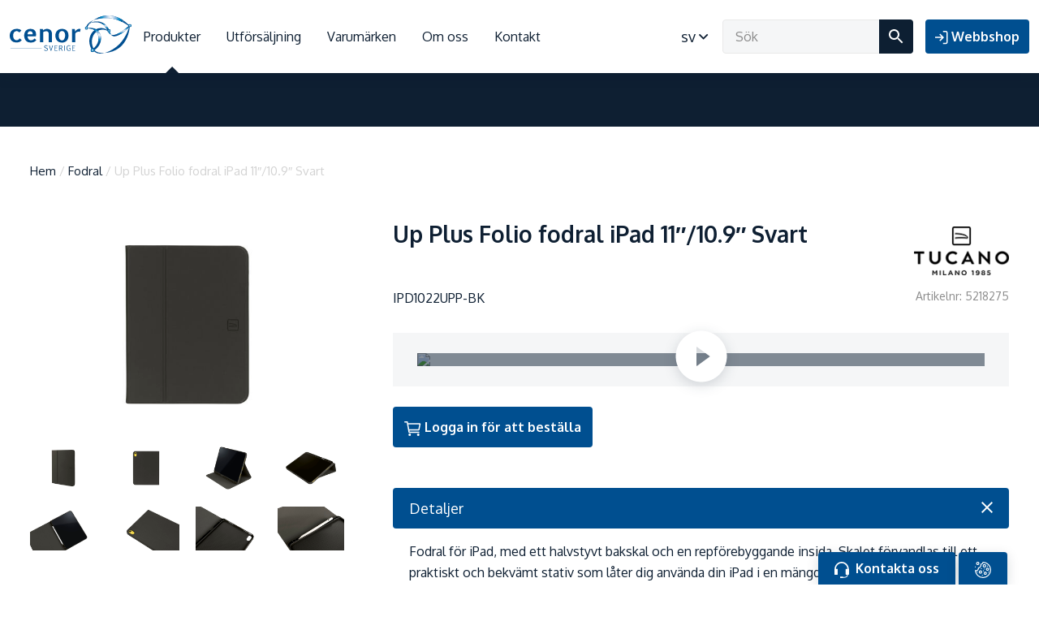

--- FILE ---
content_type: text/html; charset=UTF-8
request_url: https://cenor.se/produkt/5218275/
body_size: 54623
content:
<!DOCTYPE html><html lang="sv-SE"><head><meta http-equiv="content-type" content="text/html; charset=utf-8" /><meta name="viewport" content="width=device-width, initial-scale=1, user-scalable=no"><link rel="profile" href="http://gmpg.org/xfn/11"><link rel="pingback" href="https://cenor.se/xmlrpc.php"><meta name='robots' content='index, follow, max-image-preview:large, max-snippet:-1, max-video-preview:-1' /><link rel="alternate" hreflang="da" href="https://cenor.dk/produkt/5218275/" /><link rel="alternate" hreflang="en" href="https://cenor.eu/product/5218275/" /><link rel="alternate" hreflang="fi" href="https://cenor.fi/tuote/5218275/" /><link rel="alternate" hreflang="sv" href="https://cenor.se/produkt/5218275/" /><link rel="alternate" hreflang="x-default" href="https://cenor.se/produkt/5218275/" /><link media="all" href="https://cenor.se/wp-content/cache/autoptimize/css/autoptimize_3a8207ffb9ab43ed5594ae0cb81d349b.css" rel="stylesheet"><link media="screen" href="https://cenor.se/wp-content/cache/autoptimize/css/autoptimize_472fb3a43bb0da99b0df818e0c80587a.css" rel="stylesheet"><title>Up Plus Folio fodral iPad 11″/10.9″ Svart - Cenor</title><link rel="canonical" href="https://cenor.se/produkt/5218275/" /><meta property="og:locale" content="sv_SE" /><meta property="og:type" content="article" /><meta property="og:title" content="Up Plus Folio fodral iPad 11″/10.9″ Svart - Cenor" /><meta property="og:description" content="Fodral för iPad, med ett halvstyvt bakskal och en repförebyggande insida. Skalet förvandlas till ett praktiskt och bekvämt stativ som..." /><meta property="og:url" content="https://cenor.se/produkt/5218275/" /><meta property="og:site_name" content="Cenor" /><meta property="article:modified_time" content="2026-01-20T14:16:08+00:00" /><meta property="og:image" content="https://cenor.se/wp-content/uploads/2025/10/5218275_1.jpg" /><meta property="og:image:width" content="1800" /><meta property="og:image:height" content="1200" /><meta property="og:image:type" content="image/jpeg" /><meta name="twitter:card" content="summary_large_image" /><meta name="twitter:label1" content="Beräknad lästid" /><meta name="twitter:data1" content="1 minut" /> <script type="application/ld+json" class="yoast-schema-graph">{"@context":"https://schema.org","@graph":[{"@type":"WebPage","@id":"https://cenor.se/produkt/5218275/","url":"https://cenor.se/produkt/5218275/","name":"Up Plus Folio fodral iPad 11″/10.9″ Svart - Cenor","isPartOf":{"@id":"https://cenor.se/#website"},"primaryImageOfPage":{"@id":"https://cenor.se/produkt/5218275/#primaryimage"},"image":{"@id":"https://cenor.se/produkt/5218275/#primaryimage"},"thumbnailUrl":"https://cenor.se/wp-content/uploads/2025/10/5218275_1.jpg","datePublished":"2023-08-22T08:25:12+00:00","dateModified":"2026-01-20T14:16:08+00:00","breadcrumb":{"@id":"https://cenor.se/produkt/5218275/#breadcrumb"},"inLanguage":"sv-SE","potentialAction":[{"@type":"ReadAction","target":["https://cenor.se/produkt/5218275/"]}]},{"@type":"ImageObject","inLanguage":"sv-SE","@id":"https://cenor.se/produkt/5218275/#primaryimage","url":"https://cenor.se/wp-content/uploads/2025/10/5218275_1.jpg","contentUrl":"https://cenor.se/wp-content/uploads/2025/10/5218275_1.jpg","width":1800,"height":1200},{"@type":"BreadcrumbList","@id":"https://cenor.se/produkt/5218275/#breadcrumb","itemListElement":[{"@type":"ListItem","position":1,"name":"Hem","item":"https://cenor.se/"},{"@type":"ListItem","position":2,"name":"Produkter","item":"https://cenor.se/produkter/"},{"@type":"ListItem","position":3,"name":"Up Plus Folio fodral iPad 11″/10.9″ Svart"}]},{"@type":"WebSite","@id":"https://cenor.se/#website","url":"https://cenor.se/","name":"Cenor","description":"","potentialAction":[{"@type":"SearchAction","target":{"@type":"EntryPoint","urlTemplate":"https://cenor.se/?s={search_term_string}"},"query-input":{"@type":"PropertyValueSpecification","valueRequired":true,"valueName":"search_term_string"}}],"inLanguage":"sv-SE"}]}</script> <link rel='dns-prefetch' href='//fonts.googleapis.com' /><link rel="alternate" type="application/rss+xml" title="Cenor &raquo; Webbflöde" href="https://cenor.se/feed/" /><link rel="alternate" type="application/rss+xml" title="Cenor &raquo; Kommentarsflöde" href="https://cenor.se/comments/feed/" /><link rel='stylesheet' id='dashicons-css' href='https://cenor.se/wp-includes/css/dashicons.min.css?ver=6020b59a15bd3972cfb72434042bd4f7' type='text/css' media='all' /><link rel='stylesheet' id='Oxygen-css' href='//fonts.googleapis.com/css?family=Oxygen%3A300%2C400%2C700&#038;display=swap&#038;ver=1.0.12' type='text/css' media='screen' /> <script type="text/javascript" src="https://cenor.se/wp-includes/js/jquery/jquery.min.js?ver=3.7.1" id="jquery-core-js"></script> <script type="text/javascript" src="https://cenor.se/wp-includes/js/jquery/jquery-migrate.min.js?ver=3.4.1" id="jquery-migrate-js"></script> <script type="text/javascript" id="wpml-cookie-js-extra">var wpml_cookies = {"wp-wpml_current_language":{"value":"sv","expires":1,"path":"\/"}};
var wpml_cookies = {"wp-wpml_current_language":{"value":"sv","expires":1,"path":"\/"}};</script> <script type="text/javascript" src="https://cenor.se/wp-content/cache/autoptimize/js/autoptimize_single_c6a55456af4776c733018888483aba22.js?ver=4.6.13" id="wpml-cookie-js" defer="defer" data-wp-strategy="defer"></script> <script type="text/javascript" src="https://cenor.se/wp-content/cache/autoptimize/js/autoptimize_single_18ddff79d507e7fa609f630bd6af1a55.js?ver=1728985903" id="plausible-woocommerce-integration-js"></script> <script type="text/javascript" src="https://cenor.se/wp-content/plugins/woocommerce/assets/js/jquery-blockui/jquery.blockUI.min.js?ver=2.7.0-wc.9.3.3" id="jquery-blockui-js" defer="defer" data-wp-strategy="defer"></script> <script type="text/javascript" id="wc-add-to-cart-js-extra">var wc_add_to_cart_params = {"ajax_url":"\/wp-admin\/admin-ajax.php","wc_ajax_url":"\/?wc-ajax=%%endpoint%%","i18n_view_cart":"Visa varukorg","cart_url":"https:\/\/cenor.se\/varukorg\/","is_cart":"","cart_redirect_after_add":"no"};</script> <script type="text/javascript" src="https://cenor.se/wp-content/plugins/woocommerce/assets/js/frontend/add-to-cart.min.js?ver=9.3.3" id="wc-add-to-cart-js" defer="defer" data-wp-strategy="defer"></script> <script type="text/javascript" id="wc-single-product-js-extra">var wc_single_product_params = {"i18n_required_rating_text":"V\u00e4lj ett betyg","review_rating_required":"yes","flexslider":{"rtl":false,"animation":"slide","smoothHeight":true,"directionNav":false,"controlNav":"thumbnails","slideshow":false,"animationSpeed":500,"animationLoop":false,"allowOneSlide":false},"zoom_enabled":"","zoom_options":[],"photoswipe_enabled":"","photoswipe_options":{"shareEl":false,"closeOnScroll":false,"history":false,"hideAnimationDuration":0,"showAnimationDuration":0},"flexslider_enabled":""};</script> <script type="text/javascript" src="https://cenor.se/wp-content/plugins/woocommerce/assets/js/frontend/single-product.min.js?ver=9.3.3" id="wc-single-product-js" defer="defer" data-wp-strategy="defer"></script> <script type="text/javascript" src="https://cenor.se/wp-content/plugins/woocommerce/assets/js/js-cookie/js.cookie.min.js?ver=2.1.4-wc.9.3.3" id="js-cookie-js" defer="defer" data-wp-strategy="defer"></script> <script type="text/javascript" id="woocommerce-js-extra">var woocommerce_params = {"ajax_url":"\/wp-admin\/admin-ajax.php","wc_ajax_url":"\/?wc-ajax=%%endpoint%%"};</script> <script type="text/javascript" src="https://cenor.se/wp-content/plugins/woocommerce/assets/js/frontend/woocommerce.min.js?ver=9.3.3" id="woocommerce-js" defer="defer" data-wp-strategy="defer"></script> <script type="text/javascript" defer data-domain='cenor.se' data-api='https://cenor.se/wp-json/7d1003/v1/97c7/8f279fbf' data-cfasync='false' event-author='peterlaakso' event-product_brand="Tucano" event-product_type="simple" event-product_cat="Fodral" event-pa_farg="Svart" event-pa_marke="Apple" event-pa_modell="iPad 10,9"" event-pa_modell="iPad 11" (2025)" event-translation_priority="Valfritt" src="https://cenor.se/wp-content/cache/autoptimize/js/autoptimize_single_2d4f737302aad02a5fbd5a2754488449.js?ver=1727443218" id="plausible"></script> <script type="text/javascript" id="plausible-analytics-js-after">window.plausible = window.plausible || function() { (window.plausible.q = window.plausible.q || []).push(arguments) }</script> <script type="text/javascript" id="wpml-xdomain-data-js-extra">var wpml_xdomain_data = {"css_selector":"wpml-ls-item","ajax_url":"https:\/\/cenor.se\/wp-admin\/admin-ajax.php","current_lang":"sv","_nonce":"00f9ae5c54"};</script> <script type="text/javascript" src="https://cenor.se/wp-content/cache/autoptimize/js/autoptimize_single_8291e3aabf2bd77ab63cba74a5191ccb.js?ver=4.6.13" id="wpml-xdomain-data-js" defer="defer" data-wp-strategy="defer"></script> <link rel="https://api.w.org/" href="https://cenor.se/wp-json/" /><link rel="alternate" title="JSON" type="application/json" href="https://cenor.se/wp-json/wp/v2/product/91211" /><link rel="alternate" title="oEmbed (JSON)" type="application/json+oembed" href="https://cenor.se/wp-json/oembed/1.0/embed?url=https%3A%2F%2Fcenor.se%2Fprodukt%2F5218275%2F" /><link rel="alternate" title="oEmbed (XML)" type="text/xml+oembed" href="https://cenor.se/wp-json/oembed/1.0/embed?url=https%3A%2F%2Fcenor.se%2Fprodukt%2F5218275%2F&#038;format=xml" /><meta name="generator" content="WPML ver:4.6.13 stt:12,1,18,50;" /><meta name='plausible-analytics-version' content='2.1.4' /> <noscript><style>.woocommerce-product-gallery{ opacity: 1 !important; }</style></noscript><link rel="icon" href="https://cenor.se/wp-content/uploads/2022/03/cropped-cenor-32x32.png" sizes="32x32" /><link rel="icon" href="https://cenor.se/wp-content/uploads/2022/03/cropped-cenor-192x192.png" sizes="192x192" /><link rel="apple-touch-icon" href="https://cenor.se/wp-content/uploads/2022/03/cropped-cenor-180x180.png" /><meta name="msapplication-TileImage" content="https://cenor.se/wp-content/uploads/2022/03/cropped-cenor-270x270.png" /></head><body class="product-template-default single single-product postid-91211 theme-cenor woocommerce woocommerce-page woocommerce-no-js"><header class="site-header"><div class="container-fluid"><figure class="site-logo"> <a href="https://cenor.se"> <?xml version="1.0" encoding="utf-8"?> <!DOCTYPE svg PUBLIC "-//W3C//DTD SVG 1.1//EN" "http://www.w3.org/Graphics/SVG/1.1/DTD/svg11.dtd"> <svg version="1.1" id="Layer_1" xmlns="http://www.w3.org/2000/svg" xmlns:xlink="http://www.w3.org/1999/xlink" x="0px" y="0px"
 width="739.297px" height="234.373px" viewBox="0 0 739.297 234.373" enable-background="new 0 0 739.297 234.373"
 xml:space="preserve"> <g> <path fill="#004F91" d="M595.374,93.214c0,0,11.637,78.577,131.971-33.332c7.75-7.207,7.875-1.602,0.434,8.475
 c-8.746,11.846-27.574,30.102-51.227,44.383c-17.611,10.632-41.717,23.26-56.986,10.572c-9.791-8.137-13.137-34.126-13.137-34.126
 L595.374,93.214L595.374,93.214z"/> <g> <defs> <polygon id="SVGID_1_" points="736.272,117.872 598.678,117.872 598.678,72.03 736.272,72.03 736.272,117.872 			"/> </defs> <defs> <path id="SVGID_2_" d="M595.374,93.214c0,0,11.637,78.577,131.971-33.332c7.75-7.207,7.875-1.602,0.434,8.475
 c-8.746,11.846-27.574,30.102-51.227,44.383c-17.611,10.632-41.717,23.26-56.986,10.572
 c-9.791-8.137-13.137-34.126-13.137-34.126L595.374,93.214L595.374,93.214z"/> </defs> <clipPath id="SVGID_3_"> <use xlink:href="#SVGID_1_"  overflow="visible"/> </clipPath> <clipPath id="SVGID_4_" clip-path="url(#SVGID_3_)"> <use xlink:href="#SVGID_2_"  overflow="visible"/> </clipPath> <g clip-path="url(#SVGID_4_)"> <defs> <rect id="SVGID_5_" x="598.624" y="71.865" width="126.48" height="46.08"/> </defs> <clipPath id="SVGID_6_"> <use xlink:href="#SVGID_5_"  overflow="visible"/> </clipPath> <g transform="matrix(1 0 0 1 1.335443e-005 7.550397e-006)" clip-path="url(#SVGID_6_)"> <image overflow="visible" width="268" height="100" xlink:href="[data-uri]
EAMCAwYAAARUAAAHIQAACr7/2wCEABALCwsMCxAMDBAXDw0PFxsUEBAUGx8XFxcXFx8eFxoaGhoX
Hh4jJSclIx4vLzMzLy9AQEBAQEBAQEBAQEBAQEABEQ8PERMRFRISFRQRFBEUGhQWFhQaJhoaHBoa
JjAjHh4eHiMwKy4nJycuKzU1MDA1NUBAP0BAQEBAQEBAQEBAQP/CABEIAGYBDwMBIgACEQEDEQH/
xACmAAEBAQEBAQEAAAAAAAAAAAAABQQGAwECAQEBAQEBAQAAAAAAAAAAAAAAAwIEAQUQAAIBAwMF
AQEAAAAAAAAAAAATAQIDFBIFBhEiBBUWITMRAAIBAgYAAgcIAwEAAAAAAAAxAwEC0TKS0pQ1EQRR
ElJiomMFUCFhocEissJBsRNDEgACAAYBBAIDAAAAAAAAAAAAATFBAjKiQxFAYbEScRMhgaH/2gAM
AwEAAhEDEQAAALMjRz/f86wjqTsI4sI4sI4sI4sI4sI4sI4sI4sI4sI4sI4sI4sI4sI4sV+Q6CVf
eJ08rcZqkpKapCapCapCapCapCapCapCapCapCapCapCapCapCapCbbzVZW14bOfn7pyi9zOUROU
ROUROUROUROUROUROUROUROUROUROUROUROURO3fvRnWn55+c66Gc80M40M40M40M40M40M40M40
M40M40M40M40M40M40M40fc3p57lxpvTzUk1rFJNFJNFJNFJNFJNFJNFJNFJNFJNFJNFJNFJNFJN
FJNFLZBpYpiiUef6eHewKS3sA3sA3sA3sA3sA3sA3sA3sA3sA3sA3sA3sA3sA3sA32+V6CN9kYn0
hvAAAAAAAAAAAAAACyTp/9oACAECAAEFALVqibabYm2JtibYm2JtibYm2JtibYm2JtibYm2Jtl+1
RTbs1xFvXBrg1wa4NcGuDXBrg1wa4NcGuDXBrg1weRVE2qK+lLBgwYMGDBgwYMGDBgwrr60xE9NM
mmTTJpk0yaZNMmmTTJpk0yaZNMmmTTJMT0t0daFixYsWLFixYsWLFixZdo6UWeivw/D8Pw/D8Pw/
D8Pw/D8Pw/D8PI/lb1aO87zvO87zvO87zvO87zvO87zvL2pf/9oACAEDAAEFAL1+um5k1mTWZNZk
1mTWZNZk1mTWZNZk1mTWZNZk1mTWZNZ49+uq75FqqbqaxNYmsTWJrE1iaxNYmsTWJrE1iaxNYms8
W3VF6ujrUsWLFixYsWLFixYsWLKKOlUzHXrB1g6wdYOsHWDrB1g6wdYOsHWDrB1g6wRMdblyIrbA
2BsDYGwNgbA2BsDYGwNgbA2BsFq51r8imXaajTUaajTUaajTUaajTUaajTUaajTUaajTUaajxImL
93Tr7DsOw7DsOw7DsOw7DsOw7DsOws6Wf//aAAgBAQABBQDk3Idw2vz/ALXej7Xej7Xej7Xej7Xe
j7Xej7Xej7Xej7Xej7Xej7Xej7Xej7Xej7Xej7Xej7Xej7Xej7Xej7Xej7Xej7Xej7Xej7Xej7Xe
j7Xej7Xej7Xej7Xej7Xej7Xej7Xej7XejZuQ7h53gc0o1bosWLFixYsWLFixYsWLFixYsWLFixYs
WLFixYsWcco6bXy2jVuSxYsWLFixYsWLFixYsWLFixYsWLFixYsWLFixZsNHTbeRWWebjQY0GNBj
QY0GNBjQY0GNBjQY0GNBjQY0GNBjQY0GNBjQY0GNBjQY0GNBjQY0GNBjQY0GNBjQY0G0WdPhbvb1
+SgQIECBAgQIECBAgQIECBAgQIECBAgQIECBAgQeBb0+N5lvXdQIECBAgQIECBAgQIECBAgQIECB
AgQIECBAgQIPHt6bVdEVSqkVSKpFUiqRVIqkVSKpFUiqRVIqkVSKpFUiqRVIqkVSKpFUiqRVIqkV
SKpFUiqRVIqkVSU0REeRc0VvHjx48ePHjx48ePHjx48ePHjx48ePHjx48ePHlq5qo3K7ov5BkGQZ
BkGQZBkGQZBkGQZBkGQZBkGQZBkGQZBkGQZBkGQZBkGQZBkHh3dVjfrujzMgyDIMgyDIMgyDIMgy
DIMgyDIMgyDIMgyDIMgyDIMgyDIMgyDIMgyDa7urw+V3Jo3F8j5HyPkfI+R8j5HyPkfI+R8j5HyP
kfI+R8j5HyPkfI+R8j5HyPkfI+R8j5NiuTVt3NK9O6NGjRo0aNGjRo0aNGjRo0aNGjRo0aNGjRo0
aNGnHK+u18p8Tab+4eu42eu42eu42eu42eu42eu42eu42eu42eu42eu42eu42eu42eu42eu42eu4
2eu42eu42eu42eu42eu42eu42eu42eu42eu42eu42eu42eu42eu42eu42eu42eu42eu42bJ4m029
v//aAAgBAgIGPwClulNtFqLUWotRai1FqLUWotRai1FqLUWoqapSf48lK7dBUvjyJdA10SfboGyn
46Cr9eSnj7IS9eP6bcDbgbcDbgbcDbgbcDbgbcDbgbcDbgbcDbgbcB8/ZK714j2P/9oACAEDAgY/
AKqVU1wy5lzLmXMuZcy5lzLmXMuZcy5lzLmU0uptPnwVtTfQUt9/A30CfRNdyJEiRIkSJEiRIkSJ
EiJfJXG4mTJkyZMmTJkyZMmTJlEZ+Crn6oz9uf4aczTmaczTmaczTmaczTmaczTmaczTmaczTmac
xcfXO325h3P/2gAIAQEBBj8Aj8v5WkdY7oqSV9e2ta+tW6+3/FaeyZYdFdxlh0V3GWHRXcZYdFdx
lh0V3GWHRXcZYdFdxlh0V3GWHRXcZYdFdxlh0V3GWHRXcZYdFdxlh0V3GWHRXcZYdFdxlh0V3GWH
RXcZYdFdxlh0V3GWHRXcZYdFdxlh0V3GWHRXcZYdFdxlh0V3GWHRXcZYdFdxlh0V3GWHRXcZYdFd
xlh0V3H1PzE9I6SeTi/6Q+rbWlPW9WS7933+7Qir8i3+cn2D9ap6YP6TEdfk2/zvEIQhCEIQhCEI
QhCEIQhCEIQhCEI+r09MP9JSyvyqU+K4QhCEIQhCEIQhCEIQhCEIQhCEIQj6jT2ovD4ZC2vuU/3c
IQhCEIQhCEIQhCEIQhCEIQhCEIR5untWfpcUr7v61EIQhCEIQhCEIQhCEIQhCEIQhCEImp7Vv6VP
Gv2DdT0lKfgMYxjGMYxjGMYxjGMYxjGMYxjGMZJX2aYltPcpX86jGMYxjGMYxjGMYxjGMYxjGMYx
jGeZr7Nnj+VxZT5dK/FcMYxjGMYxjGMYxjGMYxjGMYxjGMZ5+vsx+Pw3kdKV/wDG3+V4xjGMYxjG
MYxjGMYxjGMYxjGMYxn1avjlh/rKRU+Rb/OT7B+tV9EH9JiO/wA95+vlZaQ20pHSK6Txt9a/93jb
+Pidvdx5MDt7uPJgdvdx5MDt7uPJgdvdx5MDt7uPJgdvdx5MDt7uPJgdvdx5MDt7uPJgdvdx5MDt
7uPJgdvdx5MDt7uPJgdvdx5MDt7uPJgdvdx5MDt7uPJgdvdx5MDt7uPJgdvdx5MDt7uPJgdvdx5M
Dt7uPJgdvdx5MDt7uPJgdvdx5MDt7uPJgdvdx5MDt7uPJgdvdx5MDt7uPJgfVLPLefrPFJD4TyVi
us/5W+rJ+7wrm+6tV6D/2Q==" transform="matrix(0.48 0 0 -0.48 597.4673 119.3457)"> </image> </g> </g> </g> <path fill="#004F91" d="M488.907,125.654c15.918-42.402,59.891-60.185,98.217-39.72c6.754,3.606,12.873,8.17,18.297,13.46
 l-2.324,1.22c-2.748-2.013-5.625-3.862-8.656-5.482c-35.266-18.83-75.727-2.467-90.371,36.549
 c-9.557,25.454-5.756,54.258,7.828,76.438l-7.709,10.214C484.083,193.397,477.077,157.166,488.907,125.654L488.907,125.654z"/> <path fill="#004F91" d="M553.424,154.435c7.096-41.631-19.969-76.61-60.453-78.129c-7.135-0.268-14.207,0.534-21.059,2.247
 l1.297,2.074c3.16-0.331,6.346-0.468,9.549-0.348c37.25,1.397,62.152,33.583,55.623,71.888
 c-4.26,24.991-20.852,46.406-42.213,57.892l1.412,11.849C525.489,211.265,548.151,185.373,553.424,154.435L553.424,154.435z"/> <g> <defs> <polygon id="SVGID_7_" points="595.063,162.669 481.821,162.669 481.821,79.041 595.063,79.041 595.063,162.669 			"/> </defs> <defs> <path id="SVGID_8_" d="M553.424,154.435c7.096-41.631-19.969-76.61-60.453-78.129c-7.135-0.268-14.207,0.534-21.059,2.247
 l1.297,2.074c3.16-0.331,6.346-0.468,9.549-0.348c37.25,1.397,62.152,33.583,55.623,71.888
 c-4.26,24.991-20.852,46.406-42.213,57.892l1.412,11.849C525.489,211.265,548.151,185.373,553.424,154.435L553.424,154.435z"/> </defs> <clipPath id="SVGID_9_"> <use xlink:href="#SVGID_7_"  overflow="visible"/> </clipPath> <clipPath id="SVGID_10_" clip-path="url(#SVGID_9_)"> <use xlink:href="#SVGID_8_"  overflow="visible"/> </clipPath> <g clip-path="url(#SVGID_10_)"> <defs> <rect id="SVGID_11_" x="481.745" y="78.825" width="72.959" height="84"/> </defs> <clipPath id="SVGID_12_"> <use xlink:href="#SVGID_11_"  overflow="visible"/> </clipPath> <g transform="matrix(1 0 0 1 3.027201e-005 3.666231e-006)" clip-path="url(#SVGID_12_)"> <image overflow="visible" width="160" height="179" xlink:href="[data-uri]
EAMCAwYAAAR4AAAG6AAACUP/2wCEABALCwsMCxAMDBAXDw0PFxsUEBAUGx8XFxcXFx8eFxoaGhoX
Hh4jJSclIx4vLzMzLy9AQEBAQEBAQEBAQEBAQEABEQ8PERMRFRISFRQRFBEUGhQWFhQaJhoaHBoa
JjAjHh4eHiMwKy4nJycuKzU1MDA1NUBAP0BAQEBAQEBAQEBAQP/CABEIALMAowMBIgACEQEDEQH/
xAC0AAEBAQEBAQEAAAAAAAAAAAAABAUDBgIBAQEAAwEBAAAAAAAAAAAAAAAAAgMFBAEQAQACAgED
BAEFAQEAAAAAAAASEwECEQMFBhAEJRYhMCIyIzMUFREAAAIECggFBAMAAAAAAAAAAgMAEEABERKy
0qMEFDRFpWHBYsITY4PDgbEignMxQaF0UTJDEgAAAwgBAwMFAAAAAAAAAAAAAQIQMDFxgZEyRLEh
YYJAUTMRQmJyNP/aAAwDAQACEQMRAAAA08W/zuhnabMWV6bMGmzBpswabMGmzBpswabMGn6PxPra
rfWjg0PFYHpMLTx+Dutp4O44O44O44O44O44O44O44eq856ano9OM3W8lieiydLHjWLKo1gjWCNY
I1gjWCNYI1gj9Jj71N+8M/WwM3Yh6+OVUnCVUJVQlVCVUJVQlVCVUJdiHThZqDk68yXQ4X0zKXvk
ykTKRMpEykTKRMpEykTXcqo+1Cm7hzp/JRnUCdQJ1AnUCdQJ1AnUCdQJ+v3+vfoR95fHxxnClM9U
phSmFKYUphSmFKYUphT0io8UiE86XpF0c9KZKNKYUphSmFKYUphSmFKYU25OlGekOe/Cza8nuz60
iddaQVpBWkFaQVpBWkFaQV6/nd2u3dHF3+SxdbB08WhOtpoTihOKE4oTihOKE4oTij0flPT09HqB
m7HifP7nnNPK7uCyvu4Du4Du4Du4Du4Du4Du4Dv6vxvrqbvXjO0/JYh08wSiAAAAAAA9IQn6Qc/R
/9oACAECAAEFAOl09M9OrRVoq0VaKtFWirRVo6/T0x0nQ/y/Q9z/AJOjt/XLCWEsJYSwlhLCWHuN
uek6e37JJJJJJJJOrtzo12/bJJJJJJJJvn9rGUkkkkkkkmc/hjX8RRRRRRRRZx+Gmv7Yooooooou
prxq6Wv7IIIIIIIIOtrx03Q/y/Q9z/k6Of6uXLly5cuXL3H+TT+P6HU/g//aAAgBAwABBQDrdXfH
Uu3Xbrt1267dduu3Xbvb9XbbqvcZ/u5cuXLly5cvaZ/ve46ec9arKrKrKrKrKrKrKrL2nTzjrupp
zvBBBBBBBB0teN22v5iiiiiiii0142Zw4cOHDhw4cMY9M5/MkkkkkkkmM/lvt+6SSSSSSSTp7c7O
t1OOpbhbhbhbhbhbhbhbh0N+eq9zj+7jLjLjLjLjLjLjLjL2eP73X156sEEEEEEEHtteOs3/AJfo
dP8Ak//aAAgBAQABBQDyvvfde39x+1+QvtfkL7X5C+1+QvtfkL7X5C+1+QvtfkL7X5C+1+QvtfkL
7X5C+1+QvtfkL7X5C+1+QvtfkL7X5C8Q7r3DuXp5trz3WKKKKKKKKKKKKKKKKKLwTHHp5nrz3SCC
CCCCCCCCCCCCCCCDwjHHp5frz3KCCCCCCCCCCCCCCCCCDw3HHp5Xrz3GCCCCCCCCCCCCCCCCCDxD
HHp5JpL31KlSpUqVKlSpUqVKlSpUqXjGkfTvukvd1q1atWrVq1atWrVq1atWreP6x9O768+5rVq1
atWrVq1atWrVq1atW7NrH07lrz161atWrVq1atWrVq1atWrVu2ax9Pea89WtWrVq1atWrVq1atWr
Vq1b2WsfTr6871q1atWrVq1atWrVq1atWrdDXj021xnMcI4RwjhHCOEcI4RwjhHCOEcI4RwjhHCO
GuMY9OptxtYsWLFixYsWLFixYsWLFix0tpenut49SxYsWLFixYsWLFixYsWLFj2m0vTuG8etYsWL
FixYsWLFixYsWLFix27aXp3bePubFixYsWLFixYsWLFixYsWOz7S9O+bx93YsWLFixYsWLFixYsW
LFix2HaXp5HvH31q1atWrVq1atWrVq1atWrXjO8vTyvbjuNmVmVmVmVmVmVmVmVmVmVmVmVmVmVm
VmVmVmXiO3Pp5htHudixYsWLFixYsWLFixYsWLHhe0vTzTbjukkkkkkkkkkkkkkkkkkng2efTzjb
ju0000000000000000003gWefTyz/j/9H4x8Y+MfGPjHxj4x8Y+MfGPjHxj4x8Y+MfGPjHxjxD/m
9P/aAAgBAgIGPwBJmlJ9PYYJsQwTYhgmxDBNiGCbEME2IYJsQwTYgoySkj6QLuxMnKqcsTJyqnLC
k5OjCcn6gnJsTJyqnLEycqpyxMnKqcsL+jxhQbI2RsjZGyNkbI2Qfz+eNWf/2gAIAQMCBj8AURKU
X0P3GarjNVxmq4zVcZquM1XGarjNVwkjUo4xPsxf7OUV4Niz/Jyg58MUfdyRzYbkvUG5Jii7uUlP
hi+v3CIiIiIiIiIiEeXBsXNyk58MP4PKNRrDWGsNYaw1hrDWBfB4ZUZ//9oACAEBAQY/ACyakfwi
hEhG8MQAvU8Q3QwjC9/0cl7oypiXujKmJe6MqYl7oypiXujKmJe6MqYl7oypiXujKmJe6MqYl7oy
piXujKmJe6MqYl7oypiXujKmJe6MqYl7oypiXujKmJe6MqYlbtxvF4XD4fpCGCNHh/oF38OUV+uG
WYx17o9xRXwBlmMdd6XcUV8AZY2OudLuKL+EMobHW+nvqLfynShsdZ08PfUB/LdKEx1j2bygv2He
YmM727ygv2Heb2M3261Ofs63sY/DWpz9DGLwZ4NDG9TnaNb2MfhrUF2y7zexme3WoLth3mJjO9u8
oDuW6UJjP0RN5QHcp0obHWdHD31Fu5IZQ2Ot9PfUU7kBljY650u4or4AyzGOvdLuKJ/XDLMY6/0e
4ovj2WPwQwWi1R4I4/pZvTB+Uw7MEw7MEw7MEw7MEw7MEw7MEw7MEw7MEw7MEw7MEw7MEw7MEw7M
Ew7MEw7MEw7MEw7MEw7MErdns/8AlGs1o24I1q/EXx+yv//Z" transform="matrix(0.48 0 0 -0.48 480.5337 164.0244)"> </image> </g> </g> </g> <path fill="#004F91" d="M607.811,97.63c0,0-14.959-45.878-56.902-57.98c-27.574-7.955-78.389,0.319-87.527,33.293
 c-6.355,22.933,5.338,8.997,5.338,8.997l0.994-4.106c0,0,2.316-29.836,33.115-34.712c30.799-4.875,52.559,4.028,62.275,11.571
 c18,13.97,31.377,44.277,31.377,44.277L607.811,97.63L607.811,97.63z"/> <g> <defs> <polygon id="SVGID_13_" points="621.161,80.157 583.739,80.157 564.622,56.972 538.18,52.091 621.161,37.772 621.161,80.157 
 "/> </defs> <defs> <path id="SVGID_14_" d="M607.811,97.63c0,0-14.959-45.878-56.902-57.98c-27.574-7.955-78.389,0.319-87.527,33.293
 c-6.355,22.933,5.338,8.997,5.338,8.997l0.994-4.106c0,0,2.316-29.836,33.115-34.712c30.799-4.875,52.559,4.028,62.275,11.571
 c18,13.97,31.377,44.277,31.377,44.277L607.811,97.63L607.811,97.63z"/> </defs> <clipPath id="SVGID_15_"> <use xlink:href="#SVGID_13_"  overflow="visible"/> </clipPath> <clipPath id="SVGID_16_" clip-path="url(#SVGID_15_)"> <use xlink:href="#SVGID_14_"  overflow="visible"/> </clipPath> <g clip-path="url(#SVGID_16_)"> <defs> <rect id="SVGID_17_" x="555.665" y="46.905" width="43.92" height="33.36"/> </defs> <clipPath id="SVGID_18_"> <use xlink:href="#SVGID_17_"  overflow="visible"/> </clipPath> <g transform="matrix(1 0 0 1 5.145926e-005 1.820772e-006)" clip-path="url(#SVGID_18_)"> <image overflow="visible" width="96" height="73" xlink:href="[data-uri]
EAMCAwYAAAKqAAADowAABUz/2wCEABALCwsMCxAMDBAXDw0PFxsUEBAUGx8XFxcXFx8eFxoaGhoX
Hh4jJSclIx4vLzMzLy9AQEBAQEBAQEBAQEBAQEABEQ8PERMRFRISFRQRFBEUGhQWFhQaJhoaHBoa
JjAjHh4eHiMwKy4nJycuKzU1MDA1NUBAP0BAQEBAQEBAQEBAQP/CABEIAEsAYgMBIgACEQEDEQH/
xACkAAEBAAMBAQEAAAAAAAAAAAAABQMEBgIHAQEBAAMBAQAAAAAAAAAAAAAAAAEDBQQCEAABAwQC
AwEBAQAAAAAAAAAAAQMUAhITBBEFJQYWEBUhEQABAgMFBgUDBQAAAAAAAAAAMQIBEQMQEpIzBFGh
0xRFpTAhssITcSIyQiNDU2MSAAECBAcBAQEAAAAAAAAAAAEAAhAx0TIgESFhoSKicUES/9oADAMB
AAIRAxEAAAC7I2uf782skrK6ySKySKySK2WJnifpIzdXnpHT6nXxw1x7rhrghrghrgh5a/uJsji7
8fjX1rK6KclRThRThRThR/ZvorCqzn5WXntDLuIayq4hi4hi4hi5l57YifpIzNjhuY7WD38EhXWV
yFcSFcSFcSNnezxP0IZul//aAAgBAgABBQBlmhW8DZgbMDZgbFYb4G3eKMxmMxmFe/wpoVUsUsUs
UsUsX8ZoRW8dJjpMdJjpFbp4GalRu6ouqLqi6oWqrg//2gAIAQMAAQUAf2a6XZbhLcJbhLcKdpxV
HWKaq41JGpI1JGpE1qeRa0Rb6S+kvpL6S9PzYcrR3M4ZnDM4ZnCl1y4eppyW0ltJbSW0iU08n//a
AAgBAQABBQD2T2Hf6na+37k+37k+37k+37k+37k+37k+37k+37k+37k+37k1Pcu2f2j3Fu/ewGAw
GAwGAwGAwGA0GON49i10d2oSEJCEhCQhIQkISEJCEhCQ1dNKdo7FnI7EIhEIhEIhEIhEIg1q8Ojl
NCrY0WNFjRY0WNFjRY0WNFjRY0JQ3yb7+NyWSyWSyWSyWSyWSxva5cPYdhGtmchOQnITkJyE5Cch
OQnITkNXcSrZPcnbN6SSSSSSSSSSSSSSTQ2Od497VU7G5S5S5S5S5S5S5S5S5S5Tral/ontsSb4w
8YeMPGHjDxh4w8YeMPGGj/Omn//aAAgBAgIGPwBpLQSQrQrQrQrQj1EoAZyU1NTU0dYA42nbCfkG
9XHTaqsd5qrHeaqx3mqsd5qj0dLasP/aAAgBAwIGPwBzQ7IAq4q4q4q4oD+jODnZTUlJSUkNIZY3
gSzwj7B2bmjX9zor2c0V7OaK9nNFezmiHdk96Q//2gAIAQEBBj8ApUdLTpPY+nfjGpB0YzvRh+l7
dhk6fC/iGTp8L+IZOnwv4hk6fC/iGTp8L+IZOnwv4hk6fC/iGTp8L+IZOnwv4hk6fC/iFGi+jp4M
qVGMdGDXzk50IRl+5ZQj/l7neHpo7KrPVCyk6SU5b4iCCCCCCCCCFF0kqNjvhY2Oxst4gggggggg
ggyMkdCO+yF4UUUUUUUUUUhKNjYTVs94ooooooooooyE1dCG+ym2cpsnviKKKKKKKKKKUWzV7Yb4
WUIbaXud4emhtq0/VCzTy/p9zhRRRRRRRRRTS+f81P1Qso/Pyt74vLmOavSvOTlvtl9fM6d3A6d3
A6d3A6d3A6d3A6d3A6d3A6d3A6d3A6d3A093kL3ysld5+9O9D8b/ANs/r5Wf/9k=" transform="matrix(0.48 0 0 -0.48 554.6216 81.46)"> </image> </g> </g> </g> <path fill="#004F91" d="M728.481,69.401c0,0-5.225,151.061-151.748,161.113c-55.35,3.796-64.852-22.294-64.852-22.294l-2.658,7.625
 c0,0,25.813,46.049,115.15-7.044c78.914-46.896,98.695-134.618,100.441-138.454C726.559,66.512,728.481,69.401,728.481,69.401
 L728.481,69.401z"/> <path fill="#004F91" d="M727.168,63.626c0,0-96.613-116.246-218.621-34.487c-46.088,30.883-37.629,57.329-37.629,57.329
 l-6.768-4.402c0,0-7.785-52.211,95.359-64.927c91.107-11.232,160.451,46.019,164.18,47.983S727.168,63.626,727.168,63.626
 L727.168,63.626z"/> <g> <defs> <polygon id="SVGID_19_" points="530.454,-5.326 530.454,63.77 689.901,63.77 689.901,-5.326 530.454,-5.326 			"/> </defs> <defs> <path id="SVGID_20_" d="M727.168,63.626c0,0-96.613-116.246-218.621-34.487c-46.088,30.883-37.629,57.329-37.629,57.329
 l-6.768-4.402c0,0-7.785-52.211,95.359-64.927c91.107-11.232,160.451,46.019,164.18,47.983S727.168,63.626,727.168,63.626
 L727.168,63.626z"/> </defs> <clipPath id="SVGID_21_"> <use xlink:href="#SVGID_19_"  overflow="visible"/> </clipPath> <clipPath id="SVGID_22_" clip-path="url(#SVGID_21_)"> <use xlink:href="#SVGID_20_"  overflow="visible"/> </clipPath> <g clip-path="url(#SVGID_22_)"> <defs> <rect id="SVGID_23_" x="530.223" y="-0.135" width="159.842" height="44.16"/> </defs> <clipPath id="SVGID_24_"> <use xlink:href="#SVGID_23_"  overflow="visible"/> </clipPath> <g transform="matrix(1 0 0 1 1.181989e-005 1.014931e-006)" clip-path="url(#SVGID_24_)"> <image overflow="visible" width="340" height="96" xlink:href="[data-uri]
EAMCAwYAAATQAAAHFwAACQ//2wCEABALCwsMCxAMDBAXDw0PFxsUEBAUGx8XFxcXFx8eFxoaGhoX
Hh4jJSclIx4vLzMzLy9AQEBAQEBAQEBAQEBAQEABEQ8PERMRFRISFRQRFBEUGhQWFhQaJhoaHBoa
JjAjHh4eHiMwKy4nJycuKzU1MDA1NUBAP0BAQEBAQEBAQEBAQP/CABEIAGIBWAMBIgACEQEDEQH/
xAChAAEBAQADAQEAAAAAAAAAAAADAAIEBQYBBwEAAwEBAQAAAAAAAAAAAAAAAQIDAAQFEAEBAQAB
AwQCAgIDAAAAAAAAAgEDBAUGETEzRBM1ECBAElAUFhEAAQIEBAYCAgMBAAAAAAAAAQACMZEyA7GS
0gRQEUHRcnMh4SBREiJCExIAAQMFAAIDAQAAAAAAAAAAAAECMkAxgbGCkRIgESEz/9oADAMBAAIR
AxEAAADvuj5flO7h9Frz+qw9BroEM++10e8O6To1A7xOnafT22+rZK9jvr1SnP3wlV+XvjKjPsVV
940Y2cROusGTIuAJ05GOITz5h8EXlzz6wqc3bY6gy3cZ6TAbvM9FgU/SLh3H29d5T1flOvkTWdW5
toaGabxvDSkoHIYWl1KwtO6KSpRVJUoqkqOikqNo0MEiUqIRKToRKTzElJ5iLDSHHJSrymaGSWN4
D4xvAr7yrh9DrvKer8p08qazq3NtDQzTeN4aUlA5DC0upWFp3RSVKKpKlFUlR0UlRtGhgkSlRCJS
dCJSeYkpPMRYaQ45KVeUzQySxvAfGN4FfeVcPodd5T1flOnlTWdW5toaGabxvDSkoHIYWl1KwtO6
KSpRVJUoqkqOikqNo0MEiUqIRKToRKTzElJ5iLDSHHJSrymaGSWN4D4xvAr7yrh9DrvKer8p08qa
zq3NtDQzTeN4aUlA5DC0upWFp3RSVKKpKlFUlR0UlRtGhgkSlRCJSdCJSeYkpPMRYaQ45KVeUzQy
SxvAfGN4FfeVcPodd5T1nlunl+6t155PmzPW/m8suFwZjaXVtjWd9rhEoimqURSVHRTRG0aGCRKT
oRMToJMVEAnF5APIGkOKTlXlE3LMGGxnHDGKe6tXB6HoKoXqtqraq2qtqraq2qtqraq2qtqraq2q
tqraq2qtqraq2qtqraq2/9oACAECAAEFAOHjjeP8PG/Dxvw8beHjbxQ3jhsS2ZbmNxjMxk4yJZxw
zihnDxvw8b8PG/Dxv9c/P0/xfzrWta1rGMYxjP6fY6f4v51rWta1jGMYxn9PsdP8X861rWtaxjGM
Yz+n2On+L+da1rWtYxjGMZ/T7HB8Xq9Xq3Wta1rWMYxjGa9Xq9X2P8b/2gAIAQMAAQUA5+S85N5+
VvUczeo5k9Rzes83JrOS2XTK1m6xrd1ta26VyWrm5Mb1HN6/9jmZz8rObkf7b+DqPlprU+8JYxjG
ta1S1e+JY+v1Hy01qfeEsYxjWtapavfEsfX6j5aa1PvCWMYxrWtUtXviWPr9R8tNan3hLGMY1rWq
Wr3xLH1+o+Ss1ua3NTm+sYljGMa1rVLxWb6+mpzWY+v/AI3/2gAIAQEAAQUA8o771vaeTPNe8M80
7wzzLu7PMO7M8u7rrPLO6a/9V3NnlPc9T5N3HU+Rdfqe/ddrO99ZrO8dXrO69VrO5dRrO4c+s63m
1nVcus571nLWsrdbrbrG8143qeTG9Zy43r+fG9y6jG916nG946vG976zFd+67FeRdfivJu443ynu
eN8r7pjfLu643zDuzfMu7t807w3zbvOPG+59T3Tt3n3zYxjEpYxCEpSlKUpSlLfalKUpSlKWtalK
a1qnhH6bz75sYxiUsYhCUpSlKUpSlvtSlKUpSlLWtSlNa1Twj9N5982MYxKWMQhKUpSlKUpS32pS
lKUpSlrWpSmtap4R+m8++bGMYlLGIQlKUpSlKUpb7UpSlKUpS1rUpTWtU8I/TeffNjGMSljEISlK
UpSlKUt9qUpSlKUpa1qUprWqeEfpvPvmxjGJSxiEJSlKUpSlKW+1KUpSlKUta1KU1rVPCP03n3zY
xjEpYxCEpSlKUpSlLfalKUpSlKWtalKa1qnhH6bz75sYxiUsYhCUpSlKUpSlvtSlKUpSlLWtSlNa
1Twj9N5982MYxKWMQhKUpSlKUpS32pSlKUpSlrWpSmtap4R+m8++bGMYlLGIQlKUpSlKUpb7UpSl
KUpS1rUpTWtU8I/TeeRdc2cPMzh5WcPKzi5U8XKni5WcXIzi5EcfIjjtMWmLTFJmkzSZpOanNTmp
xLfalZqs1WaqaVNKmlRSotUWvjtfHyN4uRXFyK4uVvFyt4eVvDyt4eZ4VNT2f/i//9oACAECAgY/
AGqrUVSLSDSDSDSKEULIWLfCxZCKEUINININIoev1+e1hud0vY3O6XsbndL2Nzul7G53S90//9oA
CAEDAgY/AHIjlRCbibibvJN3kkpJS6l/jcupJSSn9HeSbvJNxNx7ff763HY1S8DsapeB2NUvA7Gq
XgdjVLxT/wD/2gAIAQEBBj8A2zdqGEXQ8u/mCaS3ly5EftU2ch1KmzkOpU2ch1KFrKdShaynUoWs
p1KFrKdShaynUvkW8p1KFvKe6gzKe6gyR7qDJHuoNke6g2X2v8y+10kukl0XT8Oi6LpJf5koNl9q
DZfagyR7qDJHuoMynuvgW8p7qFvKdShaynUoWsp1KFrKdShaynUqbOQ6lTZyHUqbOQ6kdzuQ0XBc
cz+g5DkA09Sf2tl43MW8Kd7n4NWy8bmLeFO9z8GrZeNzFvCne5+DVsvG5i3hTvc/Bq2Xjcxbwp3u
fg1bLxuYt4U73Pwatl43MW8Kd7n4NWy8bmLeFO9z8GrZeNzFvCne5+DVsvG5i3hTvc/Bq2X8Wl3J
tznyHPq1UOkVQ6RVDpFUOkVQ6RVDpFUOkVQ6RVJkVSZFUmSpMlSZKBkoFQKgofnBQUCoFQMlSZKk
yVJkqTIqkyKodIqh0iqHSKodIqh0iqHSKodIpwcCD/2f8H46N4Z//9k=" transform="matrix(0.48 0 0 -0.48 528.813 45.4072)"> </image> </g> </g> </g> <g> <defs> <path id="SVGID_25_" d="M469.661,87.386c5.229-2.112,7.754-8.064,5.641-13.293c-2.111-5.228-8.063-7.755-13.293-5.642
 c-5.227,2.112-7.754,8.064-5.641,13.293S464.43,89.499,469.661,87.386L469.661,87.386z"/> </defs> <clipPath id="SVGID_26_"> <use xlink:href="#SVGID_25_"  overflow="visible"/> </clipPath> <g clip-path="url(#SVGID_26_)"> <defs> <rect id="SVGID_27_" x="454.254" y="66.338" width="23.16" height="23.161"/> </defs> <clipPath id="SVGID_28_"> <use xlink:href="#SVGID_27_"  overflow="visible"/> </clipPath> <g transform="matrix(1 0 0 1 3.942873e-005 2.030287e-006)" clip-path="url(#SVGID_28_)"> <image overflow="visible" width="56" height="53" xlink:href="[data-uri]
EAMCAwYAAAJCAAAC3AAAA/f/2wCEABALCwsMCxAMDBAXDw0PFxsUEBAUGx8XFxcXFx8eFxoaGhoX
Hh4jJSclIx4vLzMzLy9AQEBAQEBAQEBAQEBAQEABEQ8PERMRFRISFRQRFBEUGhQWFhQaJhoaHBoa
JjAjHh4eHiMwKy4nJycuKzU1MDA1NUBAP0BAQEBAQEBAQEBAQP/CABEIADgAOgMBIgACEQEDEQH/
xACkAAACAgMBAAAAAAAAAAAAAAAABgQFAQMHAgEAAgMBAAAAAAAAAAAAAAAAAwQAAQIFEAAABAUD
AgcAAAAAAAAAAAAAAQIDERMEBQYSNBZENRAhIjIjFCQRAAECBAMIAQUAAAAAAAAAAAEAAhARAwQh
c5MxsdESstIzNFFBgTJCExIAAgAEBAcBAAAAAAAAAAAAAAERgaECMcESMiFRIkJyE0NB/9oADAMB
AAIRAxEAAAC2i0lc+g2Cx71hkFfXL6TbqjWq1zGHM0uoTp028ERDrmZdMBta1VqU6HMY0ivaTY7N
R2TE+o9aNU6tao1p9BGhAQWQNUYCRnvwWY//2gAIAQIAAQUASw2afrtD67Q0Jnt+1x40qSepPUt+
1TaVH5EXUpn6f0D5x65//9oACAEDAAEFAFvuEo6pYKocMa1SHzgbVMlSIaHOmdKKkuuIJJGZ9MqR
q/OPgHok/wD/2gAIAQEAAQUAuWZO0Nfz54c+eHPnhz54c+eGP3tV5ZGR98IjMJZMxICmjLwwLaDI
u+MtxFJQqdCrQZJqqU2zdRA8C2gyLvlMRRtLaNLjLUq7oSQfIo4FtBkXfGFwFvr5QXdk6K+smm8q
IwLaDI++JVpND5kDqTg49EGcTwLaC84xeKu6cPvw4ffhxC/jh9+HD78MTtVbbKcf/9oACAECAgY/
ALW7cUv1m2rNtWaIdMcJFviiCEyeRb4oiyCJ5Ch64QXM+dT51O3XGWB//9oACAEDAgY/AGtWDZuo
jdRGuPVDGZd5M1Pi2O0lmXeTNK4juuxZLMcfZGL5H0ofSh3aITxP/9oACAEBAQY/AK9oLVrxRdyh
5eRP7cq9Juoe1ek3UPavSbqHtXpN1D2r0m6h7VWquoij/JwbIO5pzE/gQvMw7hHZG7zG9MLzMO4Q
wGCmiCIXeY3pheZh3BBNU/qsEVd5jemF5mHcEEATgvyR+IXeY3pheZh3CG1bY3eY3phc3NCk11Kq
/mYS9omJfBK8DdRnFeFuozivC3UZxXgbqM4rwN1GcVcU7xgY6o8OaA4OwAl+sP/Z" transform="matrix(0.48 0 0 -0.48 453.2915 90.8335)"> </image> </g> </g> </g> <g> <defs> <path id="SVGID_29_" d="M732.909,71.838c5.229-2.113,7.756-8.064,5.643-13.293c-2.113-5.229-8.064-7.755-13.293-5.643
 c-5.229,2.113-7.756,8.064-5.643,13.293S727.68,73.95,732.909,71.838L732.909,71.838z"/> </defs> <clipPath id="SVGID_30_"> <use xlink:href="#SVGID_29_"  overflow="visible"/> </clipPath> <g clip-path="url(#SVGID_30_)"> <defs> <rect id="SVGID_31_" x="717.502" y="50.79" width="23.162" height="23.16"/> </defs> <clipPath id="SVGID_32_"> <use xlink:href="#SVGID_31_"  overflow="visible"/> </clipPath> <g transform="matrix(1 0 0 1 3.554449e-005 6.560710e-006)" clip-path="url(#SVGID_32_)"> <image overflow="visible" width="56" height="52" xlink:href="[data-uri]
EAMCAwYAAAI5AAAC0gAABAX/2wCEABALCwsMCxAMDBAXDw0PFxsUEBAUGx8XFxcXFx8eFxoaGhoX
Hh4jJSclIx4vLzMzLy9AQEBAQEBAQEBAQEBAQEABEQ8PERMRFRISFRQRFBEUGhQWFhQaJhoaHBoa
JjAjHh4eHiMwKy4nJycuKzU1MDA1NUBAP0BAQEBAQEBAQEBAQP/CABEIADYAOgMBIgACEQEDEQH/
xACiAAADAAMBAQAAAAAAAAAAAAAABQYBAgMEBwEBAAMBAQAAAAAAAAAAAAAABAACAwEFEAAABAQH
AQEBAAAAAAAAAAAAAQIDEQQFBhIiEzMUNRZEIRARAAECBAMHBAMAAAAAAAAAAAIAARARAwQhsZMx
0XIzc9M1QRIyE2FxBRIAAQMCBAYDAAAAAAAAAAAAAAERAjFR8EGREiFxgTKiQ2FCM//aAAwDAQAC
EQMRAAAAZJ+yD0AOhZ0vj78LOEtf0MjXFXAJXSlQ2rXSgx0ilFPNoNU10lWkf8/Sup9BnTGZ3viw
WY59llXSNcN8qpC3DIWpgCSifBgj/9oACAECAAEFAGm0GjRbGk2MKeQztuuqJSDM0/UztmlJ/wA+
pvFgzDMP3W//2gAIAQMAAQUAdcWSzmFECeWYxK48yedhlBoUkkO/M+UVkbiAlJx+ZyGPKMo/NH//
2gAIAQEAAQUAui4KpTql7CvD2FeHr6+PYV4ewrwtKrz1UbF79ylJmaGIjjHBbMAZQOwdkXv3LKIi
QkdUHSE4J6S0jeRAWDsi9+6l4RpCkYVONaVYUgymIRsHZF79yyuAk502gdYyTc4bpuriLB2Re/ck
cAh6A1zgt0zBnEWDsi5JW33ajwLOHAs4cCzhwLOHAs4WsxSGWx//2gAIAQICBj8AiqxivCx2x0Oy
OhtZGtlQjyGQRVMWI8h1QZDFiP60y2se7xPd4n3fpupof//aAAgBAwIGPwCSJKSIi3O+WpwnLU3O
r3zqS5jqyqqColDFySfI0V4DrUxcl+Vc9znp8j0+R9G67a6n/9oACAEBAQY/AGt7SowUnpCUnESx
dy9Xb8LnjphuXPHTDcucOmG5c8dMNy546YblcleGxvSIGCQsMvcxT+P6gPRDMobFsje8VPIoD0Qz
JMmd2wXxT4YQveKnkUB6IZkmQqXqnknV7xU8igPRDMoYPgpTdO7vC94qeRQHohmUdsb3ip5FBi/p
XlS3uPrFmAAcm9syk82Al5Otpl2l5Otpl2l5Otpl2l5Otpl2l5Otpl2lcN/LuTuRdw+1zFx9ryKU
piMP/9k=" transform="matrix(0.48 0 0 -0.48 716.4204 75.0679)"> </image> </g> </g> </g> <g> <defs> <path id="SVGID_33_" d="M506.997,225.176c6.273-2.534,9.305-9.675,6.77-15.947c-2.533-6.274-9.676-9.305-15.947-6.771
 c-6.273,2.535-9.305,9.675-6.77,15.948C493.583,224.68,500.723,227.711,506.997,225.176L506.997,225.176z"/> </defs> <clipPath id="SVGID_34_"> <use xlink:href="#SVGID_33_"  overflow="visible"/> </clipPath> <g clip-path="url(#SVGID_34_)"> <defs> <rect id="SVGID_35_" x="488.514" y="199.924" width="27.787" height="27.787"/> </defs> <clipPath id="SVGID_36_"> <use xlink:href="#SVGID_35_"  overflow="visible"/> </clipPath> <g transform="matrix(1 0 0 1 3.042079e-005 1.487749e-005)" clip-path="url(#SVGID_36_)"> <image overflow="visible" width="64" height="61" xlink:href="[data-uri]
EAMCAwYAAAJUAAADDgAABDL/2wCEABALCwsMCxAMDBAXDw0PFxsUEBAUGx8XFxcXFx8eFxoaGhoX
Hh4jJSclIx4vLzMzLy9AQEBAQEBAQEBAQEBAQEABEQ8PERMRFRISFRQRFBEUGhQWFhQaJhoaHBoa
JjAjHh4eHiMwKy4nJycuKzU1MDA1NUBAP0BAQEBAQEBAQEBAQP/CABEIAD8AQQMBIgACEQEDEQH/
xACWAAACAgMBAAAAAAAAAAAAAAAFBgAEAQMHAgEAAgMBAAAAAAAAAAAAAAAAAQUAAgQDEAABBAED
BQEBAAAAAAAAAAADAAECBAYRBTUSEzMVFhAhEQABAwEHBAIDAAAAAAAAAAACAAEDEBEhsdFzBDQx
EpKUcSIgQVISAAIBBAMBAQAAAAAAAAAAAAECABAhMnIRMZFBEv/aAAwDAQACEQMRAAAANDqYHdha
sq+y/NkwueJGYiinadOhyTDu54EOB2azdeyyzkt0nZbBAmhZU36FJFjTnogsFZrDbSkFBRnWcjAa
xQMZsehSRY054CagzDBS3WJflX1XZINO0zNOrtJF+/8A/9oACAECAAEFABhG8OwNdgaIEbQQfGQn
Qhl60bxoPjKPqQhdKN40MkGh3hrvDRCQeC//2gAIAQMAAQUAIYjTeyRk1kjoZiPNHfSYguVzAcaA
+s0dtZgMw1YOxGrtpNEHN5vXm6avNkMc2mv/2gAIAQEAAQUA33KrG1X/AL22vvba+9tr722vvba+
9trYsqsbrfWac4owd0wk4VIbt+YXzizTnIR1cQtUGjObEoTixQ6IkNFhfOLNOcEyohac6dOMo2aT
RjuIGhI0VhnOLM+cC624jRnSsRjG1ZjKO5lZ3M/9wznFmnODlogG6XBuTwYu5vJrB3m5Z6rC+cWa
c4oE0UTOnO6mXVO+qwvnFlW2Ts7t6Qq9IVekMvSGXpCr0hViu2Trbsv/2gAIAQICBj8AUlbkTGYx
iFuBRNRTiNqaJqJacmNqaKCw6H2ZL7Ml9jAMOj9p/9oACAEDAgY/AGAawMymUUFrE0fYwkm05Bib
Cj7GENPyt4mwoxCk8mYN5MG8ikqRwaf/2gAIAQEBBj8AfaRwBILCJdxO7P8Ab4XEj8iXEj8iXEj8
iXEj8iXEj8iXEj8iTbSSAIxcSLuF3d/r80LTDD8x0zwoWmGFbmVti6UHTPChaYYUZnTXLorWTodM
8KFphhRrf2mTqxk6HTPChaYYUa9WOrGTu730HTPChaYYV6rrUdM8KFKO420TOAN2yzBGVzfyT2rm
bL2Y81zNl7Mea5mz9mPNczZ+zHmuZs/ZjzXM2Xsx5oZS3G2lZgNu2KYJCvb+Re2n/9k=" transform="matrix(0.48 0 0 -0.48 487.1899 228.7012)"> </image> </g> </g> </g> <g> <defs> <path id="SVGID_37_" d="M606.76,103.904c5.229-2.112,7.756-8.064,5.643-13.292c-2.113-5.229-8.064-7.756-13.293-5.643
 c-5.229,2.113-7.754,8.064-5.643,13.293C595.581,103.491,601.532,106.017,606.76,103.904L606.76,103.904z"/> </defs> <clipPath id="SVGID_38_"> <use xlink:href="#SVGID_37_"  overflow="visible"/> </clipPath> <g clip-path="url(#SVGID_38_)"> <defs> <rect id="SVGID_39_" x="591.356" y="82.855" width="23.16" height="23.161"/> </defs> <clipPath id="SVGID_40_"> <use xlink:href="#SVGID_39_"  overflow="visible"/> </clipPath> <g transform="matrix(1 0 0 1 3.272647e-005 7.276741e-006)" clip-path="url(#SVGID_40_)"> <image overflow="visible" width="56" height="52" xlink:href="[data-uri]
EAMCAwYAAAI6AAAC1QAABAj/2wCEABALCwsMCxAMDBAXDw0PFxsUEBAUGx8XFxcXFx8eFxoaGhoX
Hh4jJSclIx4vLzMzLy9AQEBAQEBAQEBAQEBAQEABEQ8PERMRFRISFRQRFBEUGhQWFhQaJhoaHBoa
JjAjHh4eHiMwKy4nJycuKzU1MDA1NUBAP0BAQEBAQEBAQEBAQP/CABEIADYAOgMBIgACEQEDEQH/
xACkAAADAAMBAQAAAAAAAAAAAAAABQYBAgMEBwEBAAMBAQAAAAAAAAAAAAAABAACAwEFEAAABAQG
AwEBAAAAAAAAAAAAAQIDEQQFBhIiEzMUNSFEFhAxEQABAgQCCQQDAAAAAAAAAAACAAEQEQMEsZMh
MdEScjNz0zVBMhMFUWFxEgABAwIEBgMAAAAAAAAAAAAAARECMVHwQZESIXGBMqJDYUIz/9oADAMB
AAIRAxEAAABkn7IPQA6FnS+Pvws4S1/QyNcVcAmcqlDatdH2OkWoppxBqmukq0j/AJ+ldT6DOmE1
vfH3rDn3tlXSNcN0qpC3DIWpgCSifBgj/9oACAECAAEFAGm0GjRbGk2MKeQztuuKJSDM0+0ztmlJ
/ntN4sGYZh51v//aAAgBAwABBQB1xZLOYUCeWYxK48yedhlBtqSSXPWfKKyNxISk4+s5DHlGUeNH
/9oACAEBAAEFALouCqU6pfYV4fYV4fX18fYV4fYV4WlV56qNi9+5Sk1GhgzHGODjMAZQOwdkXv3L
CIiQkNUKpCcE9J6RvIgLB2Re3dS8I0haMK3GtKsKQZTH9sHZF79yyuAk502gdXyTc2bpuridg7Iv
fuSMyCXoDXOC3TMGcRYOyLklbfdqPAs4cCzhwLOHAs4cCzhazFIZbH//2gAIAQICBj8AiqxivCx2
x0OyOhtZGtlQjyGQRVMWI8h1QZDFiP60y2se7xPd4n3fpupof//aAAgBAwIGPwCSJKSIi3O+Wpwn
LU3Or3zqS5jqyqqCxShi5JPkaK8B1qYuS/Kue5z0+R6fI+jddtdT/9oACAEBAQY/AGt7SowUnpCU
nES0u5ert+lzxyw2LnjlhsXOHLDYueOWGxc8csNiuSvDY3pEDBIWGW8xT9v8gPRDEoalqje8VPAo
D0QxJMmd20L2p/xC94qeBQHohiSZDNS9U8k6veKngUB6IYlDQ+hS0p3d4XvFTwKA9EMSjrje8VPA
oMX2V5Ut7j4xZgAHJt2ZSebAS8nWyy7S8nWyy7S8nWyy7S8nWyy7S8nWyy7SuG+ruTuRdw+VzFx3
XkUpTEYf/9k=" transform="matrix(0.48 0 0 -0.48 590.3442 107.1025)"> </image> </g> </g> </g> <path fill="#004F91" d="M59.759,140.945c-1.55,2.3-3.063,4.175-4.536,5.624c-1.475,1.45-2.962,2.587-4.462,3.411
 c-1.499,0.824-3.036,1.388-4.611,1.687c-1.575,0.3-3.212,0.45-4.911,0.45c-3.599,0-6.699-0.749-9.297-2.249
 c-2.6-1.5-4.75-3.562-6.448-6.186c-1.7-2.624-2.95-5.71-3.749-9.261c-0.8-3.548-1.2-7.348-1.2-11.396
 c0-3.099,0.387-6.223,1.162-9.372c0.774-3.149,1.999-5.998,3.674-8.548c1.674-2.549,3.798-4.623,6.374-6.223
 c2.574-1.599,5.661-2.399,9.26-2.399c1.849,0,3.511,0.15,4.986,0.45c1.474,0.3,2.887,0.787,4.237,1.462
 c1.349,0.675,2.648,1.537,3.898,2.587c1.249,1.049,2.599,2.324,4.049,3.824l12.147-12.522c-2-1.999-4.086-3.624-6.261-4.874
 c-2.174-1.249-4.449-2.236-6.823-2.961c-2.375-0.724-4.836-1.212-7.385-1.462c-2.55-0.25-5.2-0.375-7.948-0.375
 c-6.898,0-12.96,1.062-18.183,3.186c-5.224,2.125-9.585,5.074-13.084,8.848c-3.499,3.775-6.148,8.236-7.947,13.384
 C0.9,113.18,0,118.777,0,124.825c0,5.149,0.737,10.185,2.212,15.108c1.474,4.924,3.824,9.31,7.048,13.158
 c3.224,3.851,7.373,6.948,12.446,9.298c5.073,2.351,11.209,3.523,18.407,3.523c3.049,0,6.061-0.175,9.035-0.523
 c2.974-0.352,5.86-1.063,8.66-2.138c2.799-1.075,5.474-2.587,8.023-4.537c2.549-1.948,4.949-4.522,7.198-7.722L59.759,140.945
 L59.759,140.945z M150.184,141.17c-1.8,2.201-3.487,4.037-5.061,5.512c-1.575,1.475-3.224,2.661-4.949,3.562
 c-1.725,0.9-3.599,1.55-5.623,1.949c-2.025,0.4-4.387,0.6-7.086,0.6c-3.1,0-5.848-0.825-8.248-2.474
 c-2.399-1.65-4.412-3.712-6.036-6.187c-1.624-2.474-2.862-5.109-3.711-7.909c-0.851-2.8-1.275-5.373-1.275-7.724h50.611
 c0.4-2.249,0.662-4.411,0.788-6.485c0.124-2.073,0.187-4.087,0.187-6.036c0-5.098-0.725-9.709-2.174-13.833
 c-1.451-4.124-3.612-7.635-6.486-10.535c-2.875-2.898-6.461-5.123-10.76-6.673c-4.299-1.549-9.297-2.324-14.995-2.324
 c-6.399,0-11.96,1.124-16.683,3.374c-4.724,2.249-8.649,5.248-11.772,8.997c-3.124,3.749-5.449,8.086-6.973,13.009
 c-1.525,4.924-2.287,10.084-2.287,15.483c0,5.599,0.737,10.998,2.212,16.195c1.474,5.199,3.774,9.797,6.898,13.796
 c3.123,4,7.148,7.198,12.072,9.598c4.923,2.399,10.834,3.599,17.732,3.599c3.199,0,6.273-0.175,9.223-0.525
 c2.948-0.35,5.848-1.062,8.697-2.137c2.849-1.074,5.71-2.61,8.585-4.61c2.874-1.998,5.86-4.648,8.96-7.948L150.184,141.17
 L150.184,141.17z M132.226,99.071c1.974,1.225,3.487,2.774,4.536,4.648c1.05,1.875,1.725,3.95,2.025,6.224
 c0.3,2.275,0.45,4.461,0.45,6.56H108.27c0-2.448,0.25-4.823,0.75-7.123c0.499-2.298,1.35-4.349,2.549-6.148
 c1.2-1.8,2.824-3.249,4.874-4.349c2.049-1.099,4.649-1.649,7.798-1.649C127.589,97.234,130.25,97.846,132.226,99.071
 L132.226,99.071z M183.398,164.864h19.495v-62.607c1.399-0.75,2.911-1.424,4.536-2.024c1.624-0.6,3.274-1.125,4.949-1.575
 c1.674-0.45,3.311-0.787,4.911-1.012c1.599-0.225,3.099-0.337,4.499-0.337c2.399,0,4.523,0.312,6.373,0.937
 c1.849,0.625,3.412,1.625,4.686,2.999c1.275,1.375,2.237,3.187,2.887,5.436c0.649,2.249,0.975,4.999,0.975,8.248v49.936h19.494
 v-53.609c0-4.499-0.775-8.522-2.324-12.072c-1.55-3.549-3.662-6.548-6.336-8.997c-2.675-2.449-5.824-4.323-9.447-5.624
 c-3.625-1.299-7.536-1.949-11.735-1.949c-2.549,0-4.999,0.262-7.348,0.787c-2.35,0.525-4.536,1.225-6.56,2.099
 c-2.025,0.876-3.887,1.863-5.586,2.962c-1.7,1.1-3.149,2.2-4.349,3.299c-0.101-0.649-0.213-1.361-0.337-2.137
 c-0.126-0.774-0.276-1.524-0.45-2.249c-0.176-0.724-0.338-1.399-0.488-2.025c-0.149-0.624-0.299-1.111-0.449-1.462h-18.37
 c0.499,2.6,0.787,5.162,0.862,7.686s0.112,4.586,0.112,6.185V164.864L183.398,164.864z M334.22,163.589
 c4.823-2.198,8.922-5.197,12.297-8.997c3.374-3.799,5.947-8.234,7.722-13.309c1.774-5.073,2.662-10.484,2.662-16.233
 c0-5.897-0.763-11.433-2.287-16.607c-1.525-5.174-3.887-9.672-7.085-13.496c-3.2-3.824-7.273-6.835-12.222-9.035
 c-4.949-2.199-10.847-3.299-17.695-3.299c-6.849,0-12.81,1.1-17.882,3.299c-5.074,2.2-9.286,5.173-12.634,8.922
 c-3.35,3.749-5.849,8.098-7.498,13.047c-1.65,4.948-2.475,10.196-2.475,15.744c0,6.549,0.887,12.484,2.662,17.809
 c1.774,5.322,4.386,9.871,7.835,13.646c3.449,3.775,7.71,6.687,12.784,8.735c5.073,2.049,10.91,3.073,17.508,3.073
 C323.958,166.888,329.395,165.788,334.22,163.589L334.22,163.589z M308.352,150.73c-2.474-1.774-4.499-4.061-6.073-6.86
 c-1.575-2.799-2.725-5.897-3.449-9.298c-0.725-3.398-1.087-6.748-1.087-10.047c0-4.049,0.412-7.81,1.237-11.284
 c0.824-3.474,2.036-6.473,3.636-8.998c1.599-2.523,3.611-4.51,6.036-5.961c2.424-1.449,5.211-2.174,8.36-2.174
 c3.498,0,6.473,0.7,8.923,2.099c2.448,1.4,4.448,3.288,5.998,5.661c1.549,2.375,2.662,5.149,3.337,8.323
 c0.674,3.175,1.012,6.536,1.012,10.084c0,3.849-0.375,7.623-1.125,11.321c-0.75,3.699-1.9,7.023-3.449,9.973
 c-1.55,2.95-3.524,5.323-5.923,7.123c-2.4,1.799-5.249,2.699-8.548,2.699C313.788,153.393,310.826,152.505,308.352,150.73
 L308.352,150.73z M377.594,83.887c0.102,0.6,0.189,1.488,0.264,2.662c0.076,1.175,0.125,2.437,0.15,3.786
 c0.023,1.35,0.049,2.675,0.074,3.974c0.025,1.301,0.037,2.375,0.037,3.224v67.332h19.645l-0.148-53.01
 c2.098-3.599,4.809-6.498,8.135-8.698c3.324-2.199,7.311-3.299,11.959-3.299c1.35,0,2.711,0.138,4.086,0.412
 c1.375,0.276,2.861,0.788,4.461,1.537l4.199-17.62c-0.801-0.349-1.875-0.699-3.225-1.049s-3.398-0.525-6.148-0.525
 c-2.199,0-4.51,0.5-6.934,1.499c-2.426,1.001-4.738,2.313-6.938,3.937c-2.199,1.625-4.199,3.486-5.998,5.586
 c-1.799,2.099-3.174,4.249-4.123,6.448c-0.451-5.498-1.201-10.897-2.25-16.196H377.594L377.594,83.887z"/> </g> <g id="Finland" display="none"> <polygon display="inline" fill="#004F91" points="222.248,199.076 4.23,199.076 4.23,200.786 222.248,200.786 222.248,199.076 	"/> <g display="inline"> <path fill="#004F91" d="M253.01,187.053h-14.004v11.211h11.149v2.751h-11.149v16.041h-3.569v-32.901h17.574V187.053z"/> <path fill="#004F91" d="M258.362,217.056v-32.901h3.569v32.901H258.362z"/> <path fill="#004F91" d="M272.595,190.033v27.022h-3.548l-0.021-32.901h3.569l16.356,27.148v-27.148h3.569v32.901h-3.422
 L272.595,190.033z"/> <path fill="#004F91" d="M318.05,217.056h-18.393v-32.901h3.569v30.004h14.823V217.056z"/> <path fill="#004F91" d="M331.423,184.154h3.464l10.918,32.901h-3.947l-3.506-11.212h-11.107l-3.527,11.212h-3.548L331.423,184.154
 z M327.979,203.303h9.637l-4.724-15.033L327.979,203.303z"/> <path fill="#004F91" d="M353.866,190.033v27.022h-3.548l-0.021-32.901h3.569l16.356,27.148v-27.148h3.569v32.901h-3.422
 L353.866,190.033z"/> <path fill="#004F91" d="M387.961,184.154c5.249,0,9.161,1.428,11.737,4.283c2.574,2.855,3.863,6.713,3.863,11.569
 c0,5.474-1.361,9.683-4.084,12.629s-6.639,4.42-11.748,4.42h-6.803v-32.901H387.961z M384.498,186.885v27.441h2.666
 c3.934,0,7.006-1.215,9.217-3.643c2.212-2.429,3.318-6.016,3.318-10.761c0-4.157-1.04-7.37-3.118-9.638
 c-2.079-2.268-5.19-3.4-9.333-3.4H384.498z"/> </g> </g> <g id="Sverige"> <g> <path fill="#004F91" d="M211.549,210.379c0.994,1.105,2.211,2.078,3.653,2.918c1.441,0.84,3.1,1.26,4.976,1.26
 c2.155,0,3.877-0.504,5.165-1.512c1.288-1.008,1.932-2.456,1.932-4.346c0-1.848-0.591-3.219-1.774-4.115
 c-1.183-0.896-2.95-1.777-5.301-2.646l-1.806-0.756c-2.534-0.896-4.647-2.1-6.341-3.611c-1.694-1.512-2.541-3.513-2.541-6.005
 c0-2.533,0.977-4.546,2.929-6.036c1.953-1.491,4.406-2.236,7.359-2.236c2.268,0,4.157,0.339,5.669,1.019
 c1.512,0.679,2.897,1.655,4.157,2.929l-2.079,2.372c-0.91-0.84-1.97-1.599-3.181-2.277c-1.21-0.68-2.712-1.019-4.503-1.019
 c-1.918,0-3.517,0.455-4.797,1.364c-1.281,0.91-1.921,2.079-1.921,3.507c0,1.75,0.717,3.118,2.152,4.104
 c1.435,0.987,2.908,1.768,4.42,2.342l3.107,1.301c3.205,1.205,5.378,2.496,6.52,3.874c1.141,1.379,1.711,3.188,1.711,5.428
 c0,2.981-1.05,5.284-3.149,6.907c-2.1,1.625-4.682,2.436-7.748,2.436c-1.246,0-2.39-0.087-3.433-0.262
 c-1.042-0.176-2.022-0.451-2.939-0.83c-0.917-0.377-1.781-0.86-2.593-1.448c-0.812-0.588-1.603-1.294-2.373-2.12L211.549,210.379z
 "/> <path fill="#004F91" d="M259.118,184.154h3.779l-10.792,32.901h-3.443l-10.414-32.901h3.863l8.461,27.758L259.118,184.154z"/> <path fill="#004F91" d="M289.302,187.053h-14.004v11.211h11.17v2.751h-11.17v13.144h14.634v2.897h-18.204v-32.901h17.574V187.053z
 "/> <path fill="#004F91" d="M303.571,217.056h-3.569v-32.901h8.923c3.485,0,6.117,0.83,7.895,2.488
 c1.777,1.659,2.667,3.909,2.667,6.75c0,2.1-0.689,3.969-2.068,5.606c-1.379,1.638-2.964,2.723-4.756,3.255l9.196,14.802h-4.241
 l-8.482-14.109c-0.182,0.028-2.037,0.056-5.564,0.084V217.056z M303.571,200.322h3.422c2.813,0,4.986-0.637,6.52-1.911
 c1.532-1.273,2.299-2.911,2.299-4.913c0-2.295-0.641-3.954-1.921-4.977c-1.281-1.021-3.391-1.532-6.331-1.532h-3.989V200.322z"/> <path fill="#004F91" d="M330.48,217.056v-32.901h3.569v32.901H330.48z"/> <path fill="#004F91" d="M358.733,214.557c2.604,0,4.843-0.336,6.719-1.008v-9.595h-4.619v-2.729h8.188v13.711
 c-3.346,1.764-6.88,2.645-10.603,2.645c-4.396,0-7.737-1.645-10.026-4.934c-2.288-3.289-3.433-7.397-3.433-12.324
 c0-4.885,1.246-8.945,3.737-12.178c2.491-3.234,5.865-4.851,10.12-4.851c4.017,0,7.104,1.226,9.259,3.675l-2.31,2.393
 c-1.722-2.029-4.081-3.044-7.076-3.044c-2.912,0-5.302,1.2-7.17,3.601c-1.869,2.4-2.803,5.688-2.803,9.857
 c0,4.242,0.885,7.766,2.656,10.572C353.145,213.154,355.597,214.557,358.733,214.557z"/> <path fill="#004F91" d="M396.498,187.053h-14.005v11.211h11.17v2.751h-11.17v13.144h14.634v2.897h-18.203v-32.901h17.574V187.053z
 "/> </g> <polygon fill="#004F91" points="194.385,199.076 4.23,199.076 4.23,200.786 194.385,200.786 194.385,199.076 	"/> </g> <g id="Nordic" display="none"> <polygon display="inline" fill="#004F91" points="222.248,199.076 4.23,199.076 4.23,200.786 222.248,200.786 222.248,199.076 	"/> <path display="inline" fill="#004F91" d="M255.509,217.032h3.415v-32.829h-3.562v27.089l-16.32-27.089h-3.561l0.021,32.829h3.54
 v-26.963L255.509,217.032L255.509,217.032z M272.111,210.769c-2.067-2.515-3.1-6.104-3.1-10.769c0-3.967,0.981-7.231,2.943-9.795
 c1.962-2.562,4.662-3.844,8.097-3.844c3.562,0,6.188,1.432,7.878,4.295c1.689,2.863,2.535,5.859,2.535,8.987
 c0,4.902-1.079,8.61-3.237,11.125c-2.158,2.514-4.599,3.771-7.322,3.771C276.776,214.539,274.178,213.282,272.111,210.769
 L272.111,210.769z M290.106,212.686c2.752-3.247,4.128-7.28,4.128-12.1c0-5.181-1.244-9.35-3.73-12.507
 c-2.486-3.156-5.998-4.735-10.537-4.735c-4.163,0-7.658,1.579-10.486,4.735c-2.828,3.157-4.242,7.123-4.242,11.9
 c0,5.293,1.253,9.546,3.76,12.758c2.507,3.213,6.079,4.819,10.716,4.819C283.892,217.557,287.355,215.933,290.106,212.686
 L290.106,212.686z M304.949,187.031h3.981c2.933,0,5.038,0.51,6.316,1.53c1.278,1.02,1.917,2.675,1.917,4.965
 c0,1.997-0.765,3.632-2.294,4.901c-1.529,1.271-3.698,1.907-6.505,1.907h-3.415V187.031L304.949,187.031z M304.949,203.037
 c3.52-0.028,5.37-0.055,5.552-0.084l8.464,14.079h4.232l-9.176-14.771c1.801-0.488,3.386-1.561,4.755-3.216
 c1.369-1.654,2.053-3.474,2.053-5.457c0-3.003-0.887-5.317-2.66-6.944c-1.774-1.627-4.4-2.441-7.877-2.441h-8.904v32.829h3.561
 V203.037L304.949,203.037z M336.089,186.927c4.134,0,7.238,1.132,9.312,3.395c2.074,2.262,3.111,5.468,3.111,9.616
 c0,4.733-1.104,8.313-3.31,10.736c-2.207,2.424-5.273,3.635-9.197,3.635h-2.661v-27.382H336.089L336.089,186.927z M329.783,184.203
 v32.829h6.787c5.098,0,9.005-1.47,11.722-4.41c2.716-2.939,4.075-7.14,4.075-12.602c0-4.847-1.285-8.694-3.855-11.543
 c-2.57-2.85-6.474-4.274-11.711-4.274H329.783L329.783,184.203z M364.798,217.032v-32.829h-3.562v32.829H364.798L364.798,217.032z
 M395.288,210.37c-0.908,1.271-1.906,2.283-2.996,3.038c-1.09,0.754-2.842,1.131-5.258,1.131c-2.486,0-4.711-1.271-6.672-3.813
 c-1.963-2.542-2.945-6.188-2.945-10.937c0-3.645,0.871-6.795,2.609-9.448s4.166-3.98,7.279-3.98c1.41,0,2.705,0.255,3.887,0.765
 c1.18,0.51,2.26,1.268,3.236,2.273l2.242-2.348c-1.313-1.409-2.695-2.381-4.148-2.911s-3.129-0.797-5.027-0.797
 c-4.553,0-7.996,1.655-10.328,4.966c-2.334,3.311-3.5,7.318-3.5,12.025c0,5.07,1.215,9.207,3.646,12.413
 c2.43,3.205,5.705,4.809,9.824,4.809c2.877,0,5.109-0.504,6.695-1.51c1.584-1.005,2.928-2.255,4.031-3.75L395.288,210.37
 L395.288,210.37z"/> </g> <g id="Danmark" display="none"> <polygon display="inline" fill="#004F91" points="168.52,199.076 4.23,199.076 4.23,200.786 168.52,200.786 168.52,199.076 	"/> <g display="inline"> <path fill="#004F91" d="M190.47,184.154c5.249,0,9.161,1.428,11.737,4.283c2.575,2.855,3.863,6.713,3.863,11.569
 c0,5.474-1.361,9.683-4.084,12.629c-2.722,2.946-6.638,4.42-11.747,4.42h-6.803v-32.901H190.47z M187.005,186.885v27.441h2.667
 c3.933,0,7.005-1.215,9.217-3.643c2.211-2.429,3.317-6.016,3.317-10.761c0-4.157-1.039-7.37-3.118-9.638
 c-2.078-2.268-5.189-3.4-9.333-3.4H187.005z"/> <path fill="#004F91" d="M224.51,184.154h3.464l10.918,32.901h-3.947l-3.506-11.212h-11.107l-3.527,11.212h-3.548L224.51,184.154z
 M221.067,203.303h9.637l-4.724-15.033L221.067,203.303z"/> <path fill="#004F91" d="M249.963,190.033v27.022h-3.548l-0.021-32.901h3.569l16.356,27.148v-27.148h3.569v32.901h-3.422
 L249.963,190.033z"/> <path fill="#004F91" d="M295.257,217.056h-3.275l-8.335-24.796v24.796h-3.569v-32.901h3.695l9.847,29.227l9.721-29.227h3.674
 v32.901h-3.569V192.26L295.257,217.056z"/> <path fill="#004F91" d="M325.938,184.154h3.464l10.918,32.901h-3.947l-3.506-11.212H321.76l-3.527,11.212h-3.548L325.938,184.154z
 M322.495,203.303h9.637l-4.724-15.033L322.495,203.303z"/> <path fill="#004F91" d="M351.412,217.056h-3.569v-32.901h8.923c3.485,0,6.117,0.83,7.895,2.488
 c1.777,1.659,2.667,3.909,2.667,6.75c0,2.1-0.689,3.969-2.068,5.606c-1.379,1.638-2.964,2.723-4.756,3.255l9.196,14.802h-4.241
 l-8.482-14.109c-0.182,0.028-2.037,0.056-5.564,0.084V217.056z M351.412,200.322h3.422c2.813,0,4.986-0.637,6.52-1.911
 c1.532-1.273,2.299-2.911,2.299-4.913c0-2.295-0.641-3.954-1.921-4.977c-1.281-1.021-3.391-1.532-6.331-1.532h-3.989V200.322z"/> <path fill="#004F91" d="M377.117,217.056v-32.901h3.57v15.643l13.248-15.643h4.221l-13.773,15.475l14.361,17.427h-4.703
 l-11.969-14.886l-1.385,1.574v13.312H377.117z"/> </g> </g> <g id="Logistics" display="none"> <polygon display="inline" fill="#004F91" points="150.477,199.076 4.23,199.076 4.23,200.786 150.477,200.786 150.477,199.076 	"/> <g display="inline"> <path fill="#004F91" d="M183.829,217.056h-18.393v-32.901h3.569v30.004h14.823V217.056z"/> <path fill="#004F91" d="M205.565,217.58c-4.647,0-8.227-1.609-10.74-4.828c-2.512-3.22-3.769-7.482-3.769-12.787
 c0-4.787,1.417-8.762,4.252-11.926c2.834-3.163,6.337-4.745,10.508-4.745c4.549,0,8.069,1.582,10.561,4.745
 c2.491,3.164,3.737,7.342,3.737,12.535c0,4.828-1.379,8.87-4.136,12.125C213.222,215.953,209.75,217.58,205.565,217.58z
 M205.754,214.557c2.729,0,5.176-1.26,7.338-3.779c2.163-2.52,3.244-6.235,3.244-11.148c0-3.135-0.847-6.138-2.541-9.008
 c-1.694-2.869-4.325-4.304-7.895-4.304c-3.443,0-6.148,1.284-8.115,3.853c-1.967,2.568-2.95,5.841-2.95,9.816
 c0,4.675,1.036,8.271,3.107,10.791C200.015,213.297,202.619,214.557,205.754,214.557z"/> <path fill="#004F91" d="M243.175,214.557c2.604,0,4.843-0.336,6.719-1.008v-9.595h-4.619v-2.729h8.188v13.711
 c-3.346,1.764-6.88,2.645-10.603,2.645c-4.396,0-7.737-1.645-10.025-4.934c-2.289-3.289-3.433-7.397-3.433-12.324
 c0-4.885,1.246-8.945,3.737-12.178c2.491-3.234,5.865-4.851,10.12-4.851c4.017,0,7.104,1.226,9.259,3.675l-2.31,2.393
 c-1.722-2.029-4.081-3.044-7.076-3.044c-2.912,0-5.301,1.2-7.17,3.601c-1.868,2.4-2.803,5.688-2.803,9.857
 c0,4.242,0.885,7.766,2.656,10.572C237.586,213.154,240.039,214.557,243.175,214.557z"/> <path fill="#004F91" d="M262.161,217.056v-32.901h3.569v32.901H262.161z"/> <path fill="#004F91" d="M276.969,210.379c0.994,1.105,2.211,2.078,3.653,2.918c1.441,0.84,3.1,1.26,4.976,1.26
 c2.155,0,3.877-0.504,5.165-1.512c1.288-1.008,1.932-2.456,1.932-4.346c0-1.848-0.591-3.219-1.774-4.115
 c-1.183-0.896-2.95-1.777-5.302-2.646l-1.806-0.756c-2.534-0.896-4.647-2.1-6.341-3.611c-1.694-1.512-2.541-3.513-2.541-6.005
 c0-2.533,0.976-4.546,2.929-6.036c1.952-1.491,4.405-2.236,7.359-2.236c2.268,0,4.157,0.339,5.669,1.019
 c1.512,0.679,2.897,1.655,4.157,2.929l-2.079,2.372c-0.91-0.84-1.97-1.599-3.181-2.277c-1.211-0.68-2.712-1.019-4.504-1.019
 c-1.918,0-3.517,0.455-4.798,1.364c-1.28,0.91-1.921,2.079-1.921,3.507c0,1.75,0.717,3.118,2.152,4.104
 c1.435,0.987,2.908,1.768,4.419,2.342l3.107,1.301c3.205,1.205,5.378,2.496,6.519,3.874c1.141,1.379,1.711,3.188,1.711,5.428
 c0,2.981-1.05,5.284-3.149,6.907c-2.1,1.625-4.682,2.436-7.748,2.436c-1.246,0-2.39-0.087-3.433-0.262
 c-1.043-0.176-2.023-0.451-2.939-0.83c-0.917-0.377-1.782-0.86-2.593-1.448c-0.812-0.588-1.603-1.294-2.373-2.12L276.969,210.379z
 "/> <path fill="#004F91" d="M326.483,187.178h-10.225v29.878h-3.569v-29.878h-10.183v-3.023h23.978V187.178z"/> <path fill="#004F91" d="M334.132,217.056v-32.901h3.569v32.901H334.132z"/> <path fill="#004F91" d="M371.616,212.311c-2.674,3.514-6.257,5.27-10.75,5.27c-4.396,0-7.737-1.645-10.025-4.934
 c-2.289-3.289-3.433-7.397-3.433-12.324c0-4.885,1.246-8.945,3.737-12.178c2.491-3.234,5.865-4.851,10.12-4.851
 c4.017,0,7.104,1.226,9.259,3.675l-2.31,2.393c-1.722-2.029-4.081-3.044-7.076-3.044c-2.912,0-5.301,1.2-7.17,3.601
 c-1.868,2.4-2.803,5.688-2.803,9.857c0,4.242,0.885,7.766,2.656,10.572c1.771,2.807,4.181,4.209,7.233,4.209
 c3.317,0,6.089-1.406,8.314-4.22L371.616,212.311z"/> <path fill="#004F91" d="M381.28,210.379c0.993,1.105,2.212,2.078,3.653,2.918s3.101,1.26,4.977,1.26
 c2.155,0,3.877-0.504,5.164-1.512c1.288-1.008,1.932-2.456,1.932-4.346c0-1.848-0.591-3.219-1.773-4.115
 c-1.184-0.896-2.95-1.777-5.302-2.646l-1.806-0.756c-2.533-0.896-4.647-2.1-6.341-3.611c-1.694-1.512-2.54-3.513-2.54-6.005
 c0-2.533,0.976-4.546,2.929-6.036c1.952-1.491,4.405-2.236,7.358-2.236c2.268,0,4.158,0.339,5.67,1.019
 c1.512,0.679,2.896,1.655,4.156,2.929l-2.078,2.372c-0.91-0.84-1.971-1.599-3.181-2.277c-1.211-0.68-2.712-1.019-4.504-1.019
 c-1.918,0-3.517,0.455-4.798,1.364c-1.28,0.91-1.921,2.079-1.921,3.507c0,1.75,0.718,3.118,2.152,4.104
 c1.435,0.987,2.907,1.768,4.419,2.342l3.107,1.301c3.206,1.205,5.379,2.496,6.52,3.874c1.141,1.379,1.711,3.188,1.711,5.428
 c0,2.981-1.049,5.284-3.148,6.907c-2.1,1.625-4.683,2.436-7.748,2.436c-1.246,0-2.391-0.087-3.433-0.262
 c-1.043-0.176-2.022-0.451-2.939-0.83c-0.917-0.377-1.782-0.86-2.593-1.448c-0.813-0.588-1.604-1.294-2.373-2.12L381.28,210.379z"
 /> </g> </g> </svg> </a></figure><nav class="main-nav"><ul id="menu-primary-navigation" class="menu"><li id="menu-item-26779" class="menu-item menu-item-type-custom menu-item-object-custom menu-item-26779 has-product-megamenu current-menu-item xoxo"><span class="menu-item">Produkter</span><span class="show-sub active"><i class="far fa-angle-down"></i></span><section class="products-megamenu"><div class="container-fluid"><div class="megamenu-row"><div class="categories-col"><ul class="product-cats"><li class="cat-item cat-item-3825 menu-item-has-children"><a href="https://cenor.se/produkt-kategori/bildochljud/">Bild och Ljud</a> <span class="show-sub "><i class="far fa-angle-down"></i></span><section class='megamenu-sub'><div class='megamenu-sub-cats'><ul class='children'><li class="cat-item cat-item-6403 menu-item-has-children"><a href="https://cenor.se/produkt-kategori/bildochljud/bildochljud-hogtalare/"><svg width="16" height="14" viewBox="0 0 16 14" fill="none" xmlns="http://www.w3.org/2000/svg"><path fill-rule="evenodd" clip-rule="evenodd" d="M11.835 7.974H.5V6.026h11.335l-4.002-4.21L9.322.5 15.5 7l-6.178 6.5-1.489-1.316 4.002-4.21z" fill="#0D1F32"/></svg>Högtalare</a> <span class="show-sub "><i class="far fa-angle-down"></i></span><ul class='children'><li class="cat-item cat-item-6709"><a href="https://cenor.se/produkt-kategori/bildochljud/bildochljud-hogtalare/bildochljud-hogtalare-mondobtbarbar/">MONDO BT Bärbar</a></li><li class="cat-item cat-item-6787"><a href="https://cenor.se/produkt-kategori/bildochljud/bildochljud-hogtalare/bildochljud-hogtalare-mondotillbehor/">MONDO Tillbehör</a></li></ul></li><li class="cat-item cat-item-3831 menu-item-has-children"><a href="https://cenor.se/produkt-kategori/bildochljud/bildochljud-kablarochadaptrar/"><svg width="16" height="14" viewBox="0 0 16 14" fill="none" xmlns="http://www.w3.org/2000/svg"><path fill-rule="evenodd" clip-rule="evenodd" d="M11.835 7.974H.5V6.026h11.335l-4.002-4.21L9.322.5 15.5 7l-6.178 6.5-1.489-1.316 4.002-4.21z" fill="#0D1F32"/></svg>Kablar och Adaptrar</a> <span class="show-sub "><i class="far fa-angle-down"></i></span><ul class='children'><li class="cat-item cat-item-3844"><a href="https://cenor.se/produkt-kategori/bildochljud/bildochljud-kablarochadaptrar/bildochljud-kablarochadaptrar-35mm/">3,5 mm</a></li><li class="cat-item cat-item-3845"><a href="https://cenor.se/produkt-kategori/bildochljud/bildochljud-kablarochadaptrar/bildochljud-kablarochadaptrar-635mm/">6,35 mm</a></li><li class="cat-item cat-item-3842"><a href="https://cenor.se/produkt-kategori/bildochljud/bildochljud-kablarochadaptrar/bildochljud-kablarochadaptrar-antenn/">Antenn</a></li><li class="cat-item cat-item-3839"><a href="https://cenor.se/produkt-kategori/bildochljud/bildochljud-kablarochadaptrar/bildochljud-kablarochadaptrar-fkontakt/">F-Kontakt</a></li><li class="cat-item cat-item-3834"><a href="https://cenor.se/produkt-kategori/bildochljud/bildochljud-kablarochadaptrar/bildochljud-kablarochadaptrar-hdmi/">HDMI</a></li><li class="cat-item cat-item-3846"><a href="https://cenor.se/produkt-kategori/bildochljud/bildochljud-kablarochadaptrar/bildochljud-kablarochadaptrar-hogtalarkablar/">Högtalarkablar</a></li><li class="cat-item cat-item-3967"><a href="https://cenor.se/produkt-kategori/bildochljud/bildochljud-kablarochadaptrar/bildochljud-kablarochadaptrar-kabeldoljare/">Kabeldöljare</a></li><li class="cat-item cat-item-3840"><a href="https://cenor.se/produkt-kategori/bildochljud/bildochljud-kablarochadaptrar/bildochljud-kablarochadaptrar-rcabild/">RCA Bild</a></li><li class="cat-item cat-item-3841"><a href="https://cenor.se/produkt-kategori/bildochljud/bildochljud-kablarochadaptrar/bildochljud-kablarochadaptrar-rcaljud/">RCA Ljud</a></li><li class="cat-item cat-item-3838"><a href="https://cenor.se/produkt-kategori/bildochljud/bildochljud-kablarochadaptrar/bildochljud-kablarochadaptrar-scart/">Scart</a></li><li class="cat-item cat-item-3843"><a href="https://cenor.se/produkt-kategori/bildochljud/bildochljud-kablarochadaptrar/bildochljud-kablarochadaptrar-toslink/">Toslink</a></li><li class="cat-item cat-item-3847"><a href="https://cenor.se/produkt-kategori/bildochljud/bildochljud-kablarochadaptrar/bildochljud-kablarochadaptrar-vaxlareochswitchar/">Växlare och Switchar</a></li><li class="cat-item cat-item-3836"><a href="https://cenor.se/produkt-kategori/bildochljud/bildochljud-kablarochadaptrar/bildochljud-kablarochadaptrar-vga/">VGA</a></li></ul></li><li class="cat-item cat-item-7277 menu-item-has-children"><a href="https://cenor.se/produkt-kategori/bildochljud/bildochljud-ovrigatillbehor/"><svg width="16" height="14" viewBox="0 0 16 14" fill="none" xmlns="http://www.w3.org/2000/svg"><path fill-rule="evenodd" clip-rule="evenodd" d="M11.835 7.974H.5V6.026h11.335l-4.002-4.21L9.322.5 15.5 7l-6.178 6.5-1.489-1.316 4.002-4.21z" fill="#0D1F32"/></svg>Övriga tillbehör</a> <span class="show-sub "><i class="far fa-angle-down"></i></span><ul class='children'><li class="cat-item cat-item-3827"><a href="https://cenor.se/produkt-kategori/bildochljud/bildochljud-ovrigatillbehor/bildochljud-ovrigatillbehor-fjarrkontroller/">Fjärrkontroller</a></li><li class="cat-item cat-item-3830"><a href="https://cenor.se/produkt-kategori/bildochljud/bildochljud-ovrigatillbehor/bildochljud-ovrigatillbehor-mikrofoner/">Mikrofoner</a></li><li class="cat-item cat-item-3833"><a href="https://cenor.se/produkt-kategori/bildochljud/bildochljud-ovrigatillbehor/bildochljud-ovrigatillbehor-rengoringbild/">Rengöring Bild</a></li></ul></li><li class="cat-item cat-item-7585"><a href="https://cenor.se/produkt-kategori/bildochljud/bildochljud-projektorer/"><svg width="16" height="14" viewBox="0 0 16 14" fill="none" xmlns="http://www.w3.org/2000/svg"><path fill-rule="evenodd" clip-rule="evenodd" d="M11.835 7.974H.5V6.026h11.335l-4.002-4.21L9.322.5 15.5 7l-6.178 6.5-1.489-1.316 4.002-4.21z" fill="#0D1F32"/></svg>Projektorer</a></li><li class="cat-item cat-item-3916 menu-item-has-children"><a href="https://cenor.se/produkt-kategori/bildochljud/bildochljud-strom/"><svg width="16" height="14" viewBox="0 0 16 14" fill="none" xmlns="http://www.w3.org/2000/svg"><path fill-rule="evenodd" clip-rule="evenodd" d="M11.835 7.974H.5V6.026h11.335l-4.002-4.21L9.322.5 15.5 7l-6.178 6.5-1.489-1.316 4.002-4.21z" fill="#0D1F32"/></svg>Ström</a> <span class="show-sub "><i class="far fa-angle-down"></i></span><ul class='children'><li class="cat-item cat-item-3917"><a href="https://cenor.se/produkt-kategori/bildochljud/bildochljud-strom/bildochljud-strom-grenuttag/">Grenuttag</a></li><li class="cat-item cat-item-3968"><a href="https://cenor.se/produkt-kategori/bildochljud/bildochljud-strom/bildochljud-strom-kablar/">Kablar</a></li><li class="cat-item cat-item-3921"><a href="https://cenor.se/produkt-kategori/bildochljud/bildochljud-strom/bildochljud-strom-ovrigt/">Övrigt</a></li><li class="cat-item cat-item-3919"><a href="https://cenor.se/produkt-kategori/bildochljud/bildochljud-strom/bildochljud-strom-reseadaptrar/">Reseadaptrar</a></li><li class="cat-item cat-item-3918"><a href="https://cenor.se/produkt-kategori/bildochljud/bildochljud-strom/bildochljud-strom-skarvsladdar/">Skarvsladdar</a></li><li class="cat-item cat-item-3920 menu-item-has-children"><a href="https://cenor.se/produkt-kategori/bildochljud/bildochljud-strom/bildochljud-strom-universalladdare/">Universalladdare</a> <span class="show-sub "><i class="far fa-angle-down"></i></span><ul class='children'><li class="cat-item cat-item-3922"><a href="https://cenor.se/produkt-kategori/bildochljud/bildochljud-strom/bildochljud-strom-universalladdare/strom-universalladdare-hem/">Hem</a></li></ul></li></ul></li><li class="cat-item cat-item-3832 menu-item-has-children"><a href="https://cenor.se/produkt-kategori/bildochljud/bildochljud-vaggfasten/"><svg width="16" height="14" viewBox="0 0 16 14" fill="none" xmlns="http://www.w3.org/2000/svg"><path fill-rule="evenodd" clip-rule="evenodd" d="M11.835 7.974H.5V6.026h11.335l-4.002-4.21L9.322.5 15.5 7l-6.178 6.5-1.489-1.316 4.002-4.21z" fill="#0D1F32"/></svg>Väggfästen</a> <span class="show-sub "><i class="far fa-angle-down"></i></span><ul class='children'><li class="cat-item cat-item-3848"><a href="https://cenor.se/produkt-kategori/bildochljud/bildochljud-vaggfasten/bildochljud-vaggfasten-fast/">Fast</a></li><li class="cat-item cat-item-3849"><a href="https://cenor.se/produkt-kategori/bildochljud/bildochljud-vaggfasten/bildochljud-vaggfasten-tilt/">Tilt</a></li><li class="cat-item cat-item-3850"><a href="https://cenor.se/produkt-kategori/bildochljud/bildochljud-vaggfasten/bildochljud-vaggfasten-vridbart/">Vridbart</a></li></ul></li></ul></div></li><li class="cat-item cat-item-3851 menu-item-has-children"><a href="https://cenor.se/produkt-kategori/data/">Data</a> <span class="show-sub "><i class="far fa-angle-down"></i></span><section class='megamenu-sub'><div class='megamenu-sub-cats'><ul class='children'><li class="cat-item cat-item-3861 menu-item-has-children"><a href="https://cenor.se/produkt-kategori/data/data-kablar/"><svg width="16" height="14" viewBox="0 0 16 14" fill="none" xmlns="http://www.w3.org/2000/svg"><path fill-rule="evenodd" clip-rule="evenodd" d="M11.835 7.974H.5V6.026h11.335l-4.002-4.21L9.322.5 15.5 7l-6.178 6.5-1.489-1.316 4.002-4.21z" fill="#0D1F32"/></svg>Kablar</a> <span class="show-sub "><i class="far fa-angle-down"></i></span><ul class='children'><li class="cat-item cat-item-3956"><a href="https://cenor.se/produkt-kategori/data/data-kablar/data-kablar-displayport/">DisplayPort</a></li><li class="cat-item cat-item-6159"><a href="https://cenor.se/produkt-kategori/data/data-kablar/hdmi/">HDMI</a></li><li class="cat-item cat-item-3873"><a href="https://cenor.se/produkt-kategori/data/data-kablar/data-kablar-natverk/">Nätverk</a></li><li class="cat-item cat-item-3872"><a href="https://cenor.se/produkt-kategori/data/data-kablar/data-kablar-usb/">USB</a></li><li class="cat-item cat-item-3903"><a href="https://cenor.se/produkt-kategori/data/data-kablar/data-kablar-usbc/">USB-C</a></li></ul></li><li class="cat-item cat-item-3856"><a href="https://cenor.se/produkt-kategori/data/data-kortlasareochhubbar/"><svg width="16" height="14" viewBox="0 0 16 14" fill="none" xmlns="http://www.w3.org/2000/svg"><path fill-rule="evenodd" clip-rule="evenodd" d="M11.835 7.974H.5V6.026h11.335l-4.002-4.21L9.322.5 15.5 7l-6.178 6.5-1.489-1.316 4.002-4.21z" fill="#0D1F32"/></svg>Kortläsare och Hubbar</a></li><li class="cat-item cat-item-3875"><a href="https://cenor.se/produkt-kategori/data/data-laddare/"><svg width="16" height="14" viewBox="0 0 16 14" fill="none" xmlns="http://www.w3.org/2000/svg"><path fill-rule="evenodd" clip-rule="evenodd" d="M11.835 7.974H.5V6.026h11.335l-4.002-4.21L9.322.5 15.5 7l-6.178 6.5-1.489-1.316 4.002-4.21z" fill="#0D1F32"/></svg>Laddare</a></li><li class="cat-item cat-item-4804"><a href="https://cenor.se/produkt-kategori/data/data-mobler/"><svg width="16" height="14" viewBox="0 0 16 14" fill="none" xmlns="http://www.w3.org/2000/svg"><path fill-rule="evenodd" clip-rule="evenodd" d="M11.835 7.974H.5V6.026h11.335l-4.002-4.21L9.322.5 15.5 7l-6.178 6.5-1.489-1.316 4.002-4.21z" fill="#0D1F32"/></svg>Möbler</a></li><li class="cat-item cat-item-3854 menu-item-has-children"><a href="https://cenor.se/produkt-kategori/data/data-moss/"><svg width="16" height="14" viewBox="0 0 16 14" fill="none" xmlns="http://www.w3.org/2000/svg"><path fill-rule="evenodd" clip-rule="evenodd" d="M11.835 7.974H.5V6.026h11.335l-4.002-4.21L9.322.5 15.5 7l-6.178 6.5-1.489-1.316 4.002-4.21z" fill="#0D1F32"/></svg>Möss</a> <span class="show-sub "><i class="far fa-angle-down"></i></span><ul class='children'><li class="cat-item cat-item-3867"><a href="https://cenor.se/produkt-kategori/data/data-moss/data-moss-musmatta/">Musmatta</a></li></ul></li><li class="cat-item cat-item-6956"><a href="https://cenor.se/produkt-kategori/data/data-stativ/"><svg width="16" height="14" viewBox="0 0 16 14" fill="none" xmlns="http://www.w3.org/2000/svg"><path fill-rule="evenodd" clip-rule="evenodd" d="M11.835 7.974H.5V6.026h11.335l-4.002-4.21L9.322.5 15.5 7l-6.178 6.5-1.489-1.316 4.002-4.21z" fill="#0D1F32"/></svg>Stativ</a></li><li class="cat-item cat-item-3862"><a href="https://cenor.se/produkt-kategori/data/data-tradlosaadaptrar/"><svg width="16" height="14" viewBox="0 0 16 14" fill="none" xmlns="http://www.w3.org/2000/svg"><path fill-rule="evenodd" clip-rule="evenodd" d="M11.835 7.974H.5V6.026h11.335l-4.002-4.21L9.322.5 15.5 7l-6.178 6.5-1.489-1.316 4.002-4.21z" fill="#0D1F32"/></svg>Trådlösa adaptrar</a></li><li class="cat-item cat-item-3858 menu-item-has-children"><a href="https://cenor.se/produkt-kategori/data/data-vaskorochsleeves/"><svg width="16" height="14" viewBox="0 0 16 14" fill="none" xmlns="http://www.w3.org/2000/svg"><path fill-rule="evenodd" clip-rule="evenodd" d="M11.835 7.974H.5V6.026h11.335l-4.002-4.21L9.322.5 15.5 7l-6.178 6.5-1.489-1.316 4.002-4.21z" fill="#0D1F32"/></svg>Väskor och Sleeves</a> <span class="show-sub "><i class="far fa-angle-down"></i></span><ul class='children'><li class="cat-item cat-item-6775 menu-item-has-children"><a href="https://cenor.se/produkt-kategori/data/data-vaskorochsleeves/data-vaskorochsleeves-resochfritidsvaskor/">Res- och fritidsväskor</a> <span class="show-sub "><i class="far fa-angle-down"></i></span><ul class='children'><li class="cat-item cat-item-6783"><a href="https://cenor.se/produkt-kategori/data/data-vaskorochsleeves/data-vaskorochsleeves-resochfritidsvaskor/data-vaskorochsleeves-resochfritidsvaskor-bagarochvaskor/">Bagar och väskor</a></li></ul></li><li class="cat-item cat-item-3870"><a href="https://cenor.se/produkt-kategori/data/data-vaskorochsleeves/data-vaskorochsleeves-ryggsack/">Ryggsäck</a></li><li class="cat-item cat-item-3869"><a href="https://cenor.se/produkt-kategori/data/data-vaskorochsleeves/data-vaskorochsleeves-sleeves/">Sleeves</a></li><li class="cat-item cat-item-3868"><a href="https://cenor.se/produkt-kategori/data/data-vaskorochsleeves/data-vaskorochsleeves-vaskor/">Väskor</a></li></ul></li></ul></div></li><li class="cat-item cat-item-6658 menu-item-has-children"><a href="https://cenor.se/produkt-kategori/data-gaming/">Gaming</a> <span class="show-sub "><i class="far fa-angle-down"></i></span><section class='megamenu-sub'><div class='megamenu-sub-cats'><ul class='children'><li class="cat-item cat-item-8316"><a href="https://cenor.se/produkt-kategori/data-gaming/belysning/"><svg width="16" height="14" viewBox="0 0 16 14" fill="none" xmlns="http://www.w3.org/2000/svg"><path fill-rule="evenodd" clip-rule="evenodd" d="M11.835 7.974H.5V6.026h11.335l-4.002-4.21L9.322.5 15.5 7l-6.178 6.5-1.489-1.316 4.002-4.21z" fill="#0D1F32"/></svg>Belysning</a></li><li class="cat-item cat-item-8345 menu-item-has-children"><a href="https://cenor.se/produkt-kategori/data-gaming/headset/"><svg width="16" height="14" viewBox="0 0 16 14" fill="none" xmlns="http://www.w3.org/2000/svg"><path fill-rule="evenodd" clip-rule="evenodd" d="M11.835 7.974H.5V6.026h11.335l-4.002-4.21L9.322.5 15.5 7l-6.178 6.5-1.489-1.316 4.002-4.21z" fill="#0D1F32"/></svg>Headset</a> <span class="show-sub "><i class="far fa-angle-down"></i></span><ul class='children'><li class="cat-item cat-item-8241"><a href="https://cenor.se/produkt-kategori/data-gaming/headset/headset-kabel/">Headset &#8211; Kabel</a></li><li class="cat-item cat-item-8237"><a href="https://cenor.se/produkt-kategori/data-gaming/headset/headset-tradlosa/">Headset &#8211; Trådlösa</a></li></ul></li><li class="cat-item cat-item-8263"><a href="https://cenor.se/produkt-kategori/data-gaming/hogtalare/"><svg width="16" height="14" viewBox="0 0 16 14" fill="none" xmlns="http://www.w3.org/2000/svg"><path fill-rule="evenodd" clip-rule="evenodd" d="M11.835 7.974H.5V6.026h11.335l-4.002-4.21L9.322.5 15.5 7l-6.178 6.5-1.489-1.316 4.002-4.21z" fill="#0D1F32"/></svg>Högtalare</a></li><li class="cat-item cat-item-8295"><a href="https://cenor.se/produkt-kategori/data-gaming/kylning/"><svg width="16" height="14" viewBox="0 0 16 14" fill="none" xmlns="http://www.w3.org/2000/svg"><path fill-rule="evenodd" clip-rule="evenodd" d="M11.835 7.974H.5V6.026h11.335l-4.002-4.21L9.322.5 15.5 7l-6.178 6.5-1.489-1.316 4.002-4.21z" fill="#0D1F32"/></svg>Kylning</a></li><li class="cat-item cat-item-8271"><a href="https://cenor.se/produkt-kategori/data-gaming/mobler-inredning/"><svg width="16" height="14" viewBox="0 0 16 14" fill="none" xmlns="http://www.w3.org/2000/svg"><path fill-rule="evenodd" clip-rule="evenodd" d="M11.835 7.974H.5V6.026h11.335l-4.002-4.21L9.322.5 15.5 7l-6.178 6.5-1.489-1.316 4.002-4.21z" fill="#0D1F32"/></svg>Möbler &#8211; Inredning</a></li><li class="cat-item cat-item-8341 menu-item-has-children"><a href="https://cenor.se/produkt-kategori/data-gaming/moss-och-tangentbord/"><svg width="16" height="14" viewBox="0 0 16 14" fill="none" xmlns="http://www.w3.org/2000/svg"><path fill-rule="evenodd" clip-rule="evenodd" d="M11.835 7.974H.5V6.026h11.335l-4.002-4.21L9.322.5 15.5 7l-6.178 6.5-1.489-1.316 4.002-4.21z" fill="#0D1F32"/></svg>Möss och tangentbord</a> <span class="show-sub "><i class="far fa-angle-down"></i></span><ul class='children'><li class="cat-item cat-item-8247"><a href="https://cenor.se/produkt-kategori/data-gaming/moss-och-tangentbord/mus-kabel/">Mus &#8211; Kabel</a></li><li class="cat-item cat-item-8246"><a href="https://cenor.se/produkt-kategori/data-gaming/moss-och-tangentbord/mus-tradlos/">Mus &#8211; Trådlös</a></li><li class="cat-item cat-item-8255"><a href="https://cenor.se/produkt-kategori/data-gaming/moss-och-tangentbord/musmattor/">Musmattor</a></li></ul></li><li class="cat-item cat-item-8279"><a href="https://cenor.se/produkt-kategori/data-gaming/skarmstativ/"><svg width="16" height="14" viewBox="0 0 16 14" fill="none" xmlns="http://www.w3.org/2000/svg"><path fill-rule="evenodd" clip-rule="evenodd" d="M11.835 7.974H.5V6.026h11.335l-4.002-4.21L9.322.5 15.5 7l-6.178 6.5-1.489-1.316 4.002-4.21z" fill="#0D1F32"/></svg>Skärmstativ</a></li><li class="cat-item cat-item-8267"><a href="https://cenor.se/produkt-kategori/data-gaming/spelkonsol-tillbehor/"><svg width="16" height="14" viewBox="0 0 16 14" fill="none" xmlns="http://www.w3.org/2000/svg"><path fill-rule="evenodd" clip-rule="evenodd" d="M11.835 7.974H.5V6.026h11.335l-4.002-4.21L9.322.5 15.5 7l-6.178 6.5-1.489-1.316 4.002-4.21z" fill="#0D1F32"/></svg>Spelkonsol &#8211; tillbehör</a></li><li class="cat-item cat-item-8259"><a href="https://cenor.se/produkt-kategori/data-gaming/streaming/"><svg width="16" height="14" viewBox="0 0 16 14" fill="none" xmlns="http://www.w3.org/2000/svg"><path fill-rule="evenodd" clip-rule="evenodd" d="M11.835 7.974H.5V6.026h11.335l-4.002-4.21L9.322.5 15.5 7l-6.178 6.5-1.489-1.316 4.002-4.21z" fill="#0D1F32"/></svg>Streaming</a></li></ul></div></li><li class="cat-item cat-item-3889 menu-item-has-children"><a href="https://cenor.se/produkt-kategori/horlurarochheadsets/">Hörlurar och Headsets</a> <span class="show-sub "><i class="far fa-angle-down"></i></span><section class='megamenu-sub'><div class='megamenu-sub-cats'><ul class='children'><li class="cat-item cat-item-7057"><a href="https://cenor.se/produkt-kategori/horlurarochheadsets/horlurarochheadsets-airpodsfodral/"><svg width="16" height="14" viewBox="0 0 16 14" fill="none" xmlns="http://www.w3.org/2000/svg"><path fill-rule="evenodd" clip-rule="evenodd" d="M11.835 7.974H.5V6.026h11.335l-4.002-4.21L9.322.5 15.5 7l-6.178 6.5-1.489-1.316 4.002-4.21z" fill="#0D1F32"/></svg>AirPods fodral</a></li><li class="cat-item cat-item-7005 menu-item-has-children"><a href="https://cenor.se/produkt-kategori/horlurarochheadsets/horlurarochheadsets-earbudstwsbluetooth/"><svg width="16" height="14" viewBox="0 0 16 14" fill="none" xmlns="http://www.w3.org/2000/svg"><path fill-rule="evenodd" clip-rule="evenodd" d="M11.835 7.974H.5V6.026h11.335l-4.002-4.21L9.322.5 15.5 7l-6.178 6.5-1.489-1.316 4.002-4.21z" fill="#0D1F32"/></svg>Earbuds TWS Bluetooth</a> <span class="show-sub "><i class="far fa-angle-down"></i></span><ul class='children'><li class="cat-item cat-item-7012"><a href="https://cenor.se/produkt-kategori/horlurarochheadsets/horlurarochheadsets-earbudstwsbluetooth/horlurarochheadsets-earbudstwsbluetooth-hybridinear/">Hybrid In-Ear</a></li><li class="cat-item cat-item-7006"><a href="https://cenor.se/produkt-kategori/horlurarochheadsets/horlurarochheadsets-earbudstwsbluetooth/horlurarochheadsets-earbudstwsbluetooth-hybridinearenc/">Hybrid In-Ear ENC</a></li><li class="cat-item cat-item-7009"><a href="https://cenor.se/produkt-kategori/horlurarochheadsets/horlurarochheadsets-earbudstwsbluetooth/horlurarochheadsets-earbudstwsbluetooth-hybridinearsport/">Hybrid In-Ear Sport</a></li><li class="cat-item cat-item-7010"><a href="https://cenor.se/produkt-kategori/horlurarochheadsets/horlurarochheadsets-earbudstwsbluetooth/horlurarochheadsets-earbudstwsbluetooth-plugininear/">Plugin In-Ear</a></li><li class="cat-item cat-item-7011"><a href="https://cenor.se/produkt-kategori/horlurarochheadsets/horlurarochheadsets-earbudstwsbluetooth/horlurarochheadsets-earbudstwsbluetooth-plugininearanc/">Plugin In-Ear ANC</a></li></ul></li><li class="cat-item cat-item-6993 menu-item-has-children"><a href="https://cenor.se/produkt-kategori/horlurarochheadsets/horlurarochheadsets-proaudiobluetooth/"><svg width="16" height="14" viewBox="0 0 16 14" fill="none" xmlns="http://www.w3.org/2000/svg"><path fill-rule="evenodd" clip-rule="evenodd" d="M11.835 7.974H.5V6.026h11.335l-4.002-4.21L9.322.5 15.5 7l-6.178 6.5-1.489-1.316 4.002-4.21z" fill="#0D1F32"/></svg>PRO Audio Bluetooth</a> <span class="show-sub "><i class="far fa-angle-down"></i></span><ul class='children'><li class="cat-item cat-item-6998"><a href="https://cenor.se/produkt-kategori/horlurarochheadsets/horlurarochheadsets-proaudiobluetooth/horlurarochheadsets-proaudiobluetooth-onearlightweight/">On-Ear Lightweight</a></li><li class="cat-item cat-item-6997"><a href="https://cenor.se/produkt-kategori/horlurarochheadsets/horlurarochheadsets-proaudiobluetooth/horlurarochheadsets-proaudiobluetooth-overearenc/">Over-Ear ENC</a></li></ul></li><li class="cat-item cat-item-3895"><a href="https://cenor.se/produkt-kategori/horlurarochheadsets/horlurarochheadsets-tillbehor/"><svg width="16" height="14" viewBox="0 0 16 14" fill="none" xmlns="http://www.w3.org/2000/svg"><path fill-rule="evenodd" clip-rule="evenodd" d="M11.835 7.974H.5V6.026h11.335l-4.002-4.21L9.322.5 15.5 7l-6.178 6.5-1.489-1.316 4.002-4.21z" fill="#0D1F32"/></svg>Tillbehör</a></li><li class="cat-item cat-item-3890"><a href="https://cenor.se/produkt-kategori/horlurarochheadsets/horlurarochheadsets-truewireless/"><svg width="16" height="14" viewBox="0 0 16 14" fill="none" xmlns="http://www.w3.org/2000/svg"><path fill-rule="evenodd" clip-rule="evenodd" d="M11.835 7.974H.5V6.026h11.335l-4.002-4.21L9.322.5 15.5 7l-6.178 6.5-1.489-1.316 4.002-4.21z" fill="#0D1F32"/></svg>True Wireless</a></li><li class="cat-item cat-item-7037 menu-item-has-children"><a href="https://cenor.se/produkt-kategori/horlurarochheadsets/horlurarochheadsets-wired/"><svg width="16" height="14" viewBox="0 0 16 14" fill="none" xmlns="http://www.w3.org/2000/svg"><path fill-rule="evenodd" clip-rule="evenodd" d="M11.835 7.974H.5V6.026h11.335l-4.002-4.21L9.322.5 15.5 7l-6.178 6.5-1.489-1.316 4.002-4.21z" fill="#0D1F32"/></svg>Wired</a> <span class="show-sub "><i class="far fa-angle-down"></i></span><ul class='children'><li class="cat-item cat-item-7039"><a href="https://cenor.se/produkt-kategori/horlurarochheadsets/horlurarochheadsets-wired/horlurarochheadsets-wired-inear/">In-ear</a></li><li class="cat-item cat-item-7040"><a href="https://cenor.se/produkt-kategori/horlurarochheadsets/horlurarochheadsets-wired/horlurarochheadsets-wired-inearplugin/">In-ear Plugin</a></li><li class="cat-item cat-item-7038"><a href="https://cenor.se/produkt-kategori/horlurarochheadsets/horlurarochheadsets-wired/horlurarochheadsets-wired-inearpluginsport/">In-ear Plugin Sport</a></li><li class="cat-item cat-item-7041"><a href="https://cenor.se/produkt-kategori/horlurarochheadsets/horlurarochheadsets-wired/horlurarochheadsets-wired-overear/">Over-ear</a></li></ul></li></ul></div></li><li class="cat-item cat-item-3924 menu-item-has-children"><a href="https://cenor.se/produkt-kategori/mobilt/">Mobilt</a> <span class="show-sub "><i class="far fa-angle-down"></i></span><section class='megamenu-sub'><div class='megamenu-sub-cats'><ul class='children'><li class="cat-item cat-item-3925 menu-item-has-children"><a href="https://cenor.se/produkt-kategori/mobilt/mobilt-fodralochskal/"><svg width="16" height="14" viewBox="0 0 16 14" fill="none" xmlns="http://www.w3.org/2000/svg"><path fill-rule="evenodd" clip-rule="evenodd" d="M11.835 7.974H.5V6.026h11.335l-4.002-4.21L9.322.5 15.5 7l-6.178 6.5-1.489-1.316 4.002-4.21z" fill="#0D1F32"/></svg>Fodral och Skal</a> <span class="show-sub "><i class="far fa-angle-down"></i></span><ul class='children'><li class="cat-item cat-item-6611"><a href="https://cenor.se/produkt-kategori/mobilt/mobilt-fodralochskal/magsafe-2/">MagSafe</a></li><li class="cat-item cat-item-3933"><a href="https://cenor.se/produkt-kategori/mobilt/mobilt-fodralochskal/mobilt-fodralochskal-mobilskal/">Mobilskal</a></li><li class="cat-item cat-item-3932"><a href="https://cenor.se/produkt-kategori/mobilt/mobilt-fodralochskal/mobilt-fodralochskal-mobilfodral/">Plånboksfodral</a></li><li class="cat-item cat-item-6890"><a href="https://cenor.se/produkt-kategori/mobilt/mobilt-fodralochskal/sport-outdoor/">Sport-Outdoor</a></li><li class="cat-item cat-item-6599"><a href="https://cenor.se/produkt-kategori/mobilt/mobilt-fodralochskal/stotskyddat/">Stötskyddat</a></li></ul></li><li class="cat-item cat-item-7937 menu-item-has-children"><a href="https://cenor.se/produkt-kategori/mobilt/foto-video/"><svg width="16" height="14" viewBox="0 0 16 14" fill="none" xmlns="http://www.w3.org/2000/svg"><path fill-rule="evenodd" clip-rule="evenodd" d="M11.835 7.974H.5V6.026h11.335l-4.002-4.21L9.322.5 15.5 7l-6.178 6.5-1.489-1.316 4.002-4.21z" fill="#0D1F32"/></svg>Foto/Video</a> <span class="show-sub "><i class="far fa-angle-down"></i></span><ul class='children'><li class="cat-item cat-item-7940"><a href="https://cenor.se/produkt-kategori/mobilt/foto-video/stativ-ljus/">Stativ/Ljus</a></li></ul></li><li class="cat-item cat-item-3927"><a href="https://cenor.se/produkt-kategori/mobilt/mobilt-hogtalarebluetooth/"><svg width="16" height="14" viewBox="0 0 16 14" fill="none" xmlns="http://www.w3.org/2000/svg"><path fill-rule="evenodd" clip-rule="evenodd" d="M11.835 7.974H.5V6.026h11.335l-4.002-4.21L9.322.5 15.5 7l-6.178 6.5-1.489-1.316 4.002-4.21z" fill="#0D1F32"/></svg>Högtalare &#8211; Bluetooth</a></li><li class="cat-item cat-item-3930 menu-item-has-children"><a href="https://cenor.se/produkt-kategori/mobilt/mobilt-kablar/"><svg width="16" height="14" viewBox="0 0 16 14" fill="none" xmlns="http://www.w3.org/2000/svg"><path fill-rule="evenodd" clip-rule="evenodd" d="M11.835 7.974H.5V6.026h11.335l-4.002-4.21L9.322.5 15.5 7l-6.178 6.5-1.489-1.316 4.002-4.21z" fill="#0D1F32"/></svg>Kablar/Adaptrar</a> <span class="show-sub "><i class="far fa-angle-down"></i></span><ul class='children'><li class="cat-item cat-item-3961"><a href="https://cenor.se/produkt-kategori/mobilt/mobilt-kablar/mobilt-kablar-35mm/">3,5 mm</a></li><li class="cat-item cat-item-3966"><a href="https://cenor.se/produkt-kategori/mobilt/mobilt-kablar/mobilt-kablar-lightning/">Lightning</a></li><li class="cat-item cat-item-3962"><a href="https://cenor.se/produkt-kategori/mobilt/mobilt-kablar/mobilt-kablar-microusb/">Micro-USB</a></li><li class="cat-item cat-item-8324"><a href="https://cenor.se/produkt-kategori/mobilt/mobilt-kablar/tradlosa-adaptrar/">Trådlösa adaptrar</a></li><li class="cat-item cat-item-3964"><a href="https://cenor.se/produkt-kategori/mobilt/mobilt-kablar/mobilt-kablar-usb/">USB</a></li><li class="cat-item cat-item-3963"><a href="https://cenor.se/produkt-kategori/mobilt/mobilt-kablar/mobilt-kablar-usbc/">USB-C</a></li></ul></li><li class="cat-item cat-item-3928 menu-item-has-children"><a href="https://cenor.se/produkt-kategori/mobilt/mobilt-laddare/"><svg width="16" height="14" viewBox="0 0 16 14" fill="none" xmlns="http://www.w3.org/2000/svg"><path fill-rule="evenodd" clip-rule="evenodd" d="M11.835 7.974H.5V6.026h11.335l-4.002-4.21L9.322.5 15.5 7l-6.178 6.5-1.489-1.316 4.002-4.21z" fill="#0D1F32"/></svg>Laddare</a> <span class="show-sub "><i class="far fa-angle-down"></i></span><ul class='children'><li class="cat-item cat-item-3936"><a href="https://cenor.se/produkt-kategori/mobilt/mobilt-laddare/mobilt-laddare-bil/">Bil</a></li><li class="cat-item cat-item-6607"><a href="https://cenor.se/produkt-kategori/mobilt/mobilt-laddare/gan/">GaN</a></li><li class="cat-item cat-item-3935"><a href="https://cenor.se/produkt-kategori/mobilt/mobilt-laddare/mobilt-laddare-hem/">Hem</a></li><li class="cat-item cat-item-6603"><a href="https://cenor.se/produkt-kategori/mobilt/mobilt-laddare/magsafe/">MagSafe</a></li><li class="cat-item cat-item-6024"><a href="https://cenor.se/produkt-kategori/mobilt/mobilt-laddare/tradlos/">Trådlös</a></li></ul></li><li class="cat-item cat-item-3931"><a href="https://cenor.se/produkt-kategori/mobilt/mobilt-ovrigt/"><svg width="16" height="14" viewBox="0 0 16 14" fill="none" xmlns="http://www.w3.org/2000/svg"><path fill-rule="evenodd" clip-rule="evenodd" d="M11.835 7.974H.5V6.026h11.335l-4.002-4.21L9.322.5 15.5 7l-6.178 6.5-1.489-1.316 4.002-4.21z" fill="#0D1F32"/></svg>Övrigt</a></li><li class="cat-item cat-item-4790"><a href="https://cenor.se/produkt-kategori/mobilt/mobilt-rengoring/"><svg width="16" height="14" viewBox="0 0 16 14" fill="none" xmlns="http://www.w3.org/2000/svg"><path fill-rule="evenodd" clip-rule="evenodd" d="M11.835 7.974H.5V6.026h11.335l-4.002-4.21L9.322.5 15.5 7l-6.178 6.5-1.489-1.316 4.002-4.21z" fill="#0D1F32"/></svg>Rengöring</a></li><li class="cat-item cat-item-3926 menu-item-has-children"><a href="https://cenor.se/produkt-kategori/mobilt/mobilt-skarmskydd/"><svg width="16" height="14" viewBox="0 0 16 14" fill="none" xmlns="http://www.w3.org/2000/svg"><path fill-rule="evenodd" clip-rule="evenodd" d="M11.835 7.974H.5V6.026h11.335l-4.002-4.21L9.322.5 15.5 7l-6.178 6.5-1.489-1.316 4.002-4.21z" fill="#0D1F32"/></svg>Skärmskydd</a> <span class="show-sub "><i class="far fa-angle-down"></i></span><ul class='children'><li class="cat-item cat-item-7194"><a href="https://cenor.se/produkt-kategori/mobilt/mobilt-skarmskydd/mobilt-skarmskydd-5-pack-glas/">5-pack Glas</a></li><li class="cat-item cat-item-3959"><a href="https://cenor.se/produkt-kategori/mobilt/mobilt-skarmskydd/mobilt-skarmskydd-film/">Film</a></li><li class="cat-item cat-item-3960"><a href="https://cenor.se/produkt-kategori/mobilt/mobilt-skarmskydd/mobilt-skarmskydd-glas/">Glas</a></li></ul></li><li class="cat-item cat-item-3929 menu-item-has-children"><a href="https://cenor.se/produkt-kategori/mobilt/mobilt-telefonhallare/"><svg width="16" height="14" viewBox="0 0 16 14" fill="none" xmlns="http://www.w3.org/2000/svg"><path fill-rule="evenodd" clip-rule="evenodd" d="M11.835 7.974H.5V6.026h11.335l-4.002-4.21L9.322.5 15.5 7l-6.178 6.5-1.489-1.316 4.002-4.21z" fill="#0D1F32"/></svg>Telefonhållare</a> <span class="show-sub "><i class="far fa-angle-down"></i></span><ul class='children'><li class="cat-item cat-item-8377"><a href="https://cenor.se/produkt-kategori/mobilt/mobilt-telefonhallare/bilhallare/">Bilhållare</a></li><li class="cat-item cat-item-8378"><a href="https://cenor.se/produkt-kategori/mobilt/mobilt-telefonhallare/bilhallare-med-laddning/">Bilhållare med laddning</a></li><li class="cat-item cat-item-8379"><a href="https://cenor.se/produkt-kategori/mobilt/mobilt-telefonhallare/cykel-bathallare/">Cykel-/Båthållare</a></li><li class="cat-item cat-item-8380"><a href="https://cenor.se/produkt-kategori/mobilt/mobilt-telefonhallare/ovrigt-4/">Övrigt</a></li><li class="cat-item cat-item-8405"><a href="https://cenor.se/produkt-kategori/mobilt/mobilt-telefonhallare/ringhallare/">Ringhållare</a></li></ul></li></ul></div></li><li class="cat-item cat-item-7888 menu-item-has-children"><a href="https://cenor.se/produkt-kategori/overvakning-sakerhet/">Övervakning/Säkerhet</a> <span class="show-sub "><i class="far fa-angle-down"></i></span><section class='megamenu-sub'><div class='megamenu-sub-cats'><ul class='children'><li class="cat-item cat-item-7900"><a href="https://cenor.se/produkt-kategori/overvakning-sakerhet/inspelare-och-kamerasystem/"><svg width="16" height="14" viewBox="0 0 16 14" fill="none" xmlns="http://www.w3.org/2000/svg"><path fill-rule="evenodd" clip-rule="evenodd" d="M11.835 7.974H.5V6.026h11.335l-4.002-4.21L9.322.5 15.5 7l-6.178 6.5-1.489-1.316 4.002-4.21z" fill="#0D1F32"/></svg>Inspelare och kamerasystem</a></li><li class="cat-item cat-item-7899 menu-item-has-children"><a href="https://cenor.se/produkt-kategori/overvakning-sakerhet/kameror-med-batteri/"><svg width="16" height="14" viewBox="0 0 16 14" fill="none" xmlns="http://www.w3.org/2000/svg"><path fill-rule="evenodd" clip-rule="evenodd" d="M11.835 7.974H.5V6.026h11.335l-4.002-4.21L9.322.5 15.5 7l-6.178 6.5-1.489-1.316 4.002-4.21z" fill="#0D1F32"/></svg>Kameror med batteri</a> <span class="show-sub "><i class="far fa-angle-down"></i></span><ul class='children'><li class="cat-item cat-item-7961"><a href="https://cenor.se/produkt-kategori/overvakning-sakerhet/kameror-med-batteri/4g/">4G</a></li><li class="cat-item cat-item-7962"><a href="https://cenor.se/produkt-kategori/overvakning-sakerhet/kameror-med-batteri/wifi/">WiFi</a></li></ul></li><li class="cat-item cat-item-7898"><a href="https://cenor.se/produkt-kategori/overvakning-sakerhet/kameror-poe/"><svg width="16" height="14" viewBox="0 0 16 14" fill="none" xmlns="http://www.w3.org/2000/svg"><path fill-rule="evenodd" clip-rule="evenodd" d="M11.835 7.974H.5V6.026h11.335l-4.002-4.21L9.322.5 15.5 7l-6.178 6.5-1.489-1.316 4.002-4.21z" fill="#0D1F32"/></svg>Kameror PoE</a></li><li class="cat-item cat-item-7896"><a href="https://cenor.se/produkt-kategori/overvakning-sakerhet/kameror-wifi/"><svg width="16" height="14" viewBox="0 0 16 14" fill="none" xmlns="http://www.w3.org/2000/svg"><path fill-rule="evenodd" clip-rule="evenodd" d="M11.835 7.974H.5V6.026h11.335l-4.002-4.21L9.322.5 15.5 7l-6.178 6.5-1.489-1.316 4.002-4.21z" fill="#0D1F32"/></svg>Kameror WiFi</a></li><li class="cat-item cat-item-7901"><a href="https://cenor.se/produkt-kategori/overvakning-sakerhet/ovrigt/"><svg width="16" height="14" viewBox="0 0 16 14" fill="none" xmlns="http://www.w3.org/2000/svg"><path fill-rule="evenodd" clip-rule="evenodd" d="M11.835 7.974H.5V6.026h11.335l-4.002-4.21L9.322.5 15.5 7l-6.178 6.5-1.489-1.316 4.002-4.21z" fill="#0D1F32"/></svg>Övrigt</a></li></ul></div></li><li class="cat-item cat-item-3908 menu-item-has-children"><a href="https://cenor.se/produkt-kategori/powerbanks/">Power Banks</a> <span class="show-sub "><i class="far fa-angle-down"></i></span><section class='megamenu-sub'><div class='megamenu-sub-cats'><ul class='children'><li class="cat-item cat-item-3915"><a href="https://cenor.se/produkt-kategori/powerbanks/powerbanks-rough/"><svg width="16" height="14" viewBox="0 0 16 14" fill="none" xmlns="http://www.w3.org/2000/svg"><path fill-rule="evenodd" clip-rule="evenodd" d="M11.835 7.974H.5V6.026h11.335l-4.002-4.21L9.322.5 15.5 7l-6.178 6.5-1.489-1.316 4.002-4.21z" fill="#0D1F32"/></svg>Rough</a></li><li class="cat-item cat-item-3958"><a href="https://cenor.se/produkt-kategori/powerbanks/powerbanks-solar/"><svg width="16" height="14" viewBox="0 0 16 14" fill="none" xmlns="http://www.w3.org/2000/svg"><path fill-rule="evenodd" clip-rule="evenodd" d="M11.835 7.974H.5V6.026h11.335l-4.002-4.21L9.322.5 15.5 7l-6.178 6.5-1.489-1.316 4.002-4.21z" fill="#0D1F32"/></svg>Solar</a></li><li class="cat-item cat-item-3909"><a href="https://cenor.se/produkt-kategori/powerbanks/powerbanks-tradlos/"><svg width="16" height="14" viewBox="0 0 16 14" fill="none" xmlns="http://www.w3.org/2000/svg"><path fill-rule="evenodd" clip-rule="evenodd" d="M11.835 7.974H.5V6.026h11.335l-4.002-4.21L9.322.5 15.5 7l-6.178 6.5-1.489-1.316 4.002-4.21z" fill="#0D1F32"/></svg>Trådlös</a></li><li class="cat-item cat-item-3913"><a href="https://cenor.se/produkt-kategori/powerbanks/powerbanks-usbc/"><svg width="16" height="14" viewBox="0 0 16 14" fill="none" xmlns="http://www.w3.org/2000/svg"><path fill-rule="evenodd" clip-rule="evenodd" d="M11.835 7.974H.5V6.026h11.335l-4.002-4.21L9.322.5 15.5 7l-6.178 6.5-1.489-1.316 4.002-4.21z" fill="#0D1F32"/></svg>USB-C</a></li></ul></div></li><li class="cat-item cat-item-8283 menu-item-has-children"><a href="https://cenor.se/produkt-kategori/sport-fritid/">Sport / Fritid</a> <span class="show-sub "><i class="far fa-angle-down"></i></span><section class='megamenu-sub'><div class='megamenu-sub-cats'><ul class='children'><li class="cat-item cat-item-7727"><a href="https://cenor.se/produkt-kategori/sport-fritid/flaskor-muggar/"><svg width="16" height="14" viewBox="0 0 16 14" fill="none" xmlns="http://www.w3.org/2000/svg"><path fill-rule="evenodd" clip-rule="evenodd" d="M11.835 7.974H.5V6.026h11.335l-4.002-4.21L9.322.5 15.5 7l-6.178 6.5-1.489-1.316 4.002-4.21z" fill="#0D1F32"/></svg>Flaskor &amp; Muggar</a></li><li class="cat-item cat-item-8287 menu-item-has-children"><a href="https://cenor.se/produkt-kategori/sport-fritid/kroppsvard/"><svg width="16" height="14" viewBox="0 0 16 14" fill="none" xmlns="http://www.w3.org/2000/svg"><path fill-rule="evenodd" clip-rule="evenodd" d="M11.835 7.974H.5V6.026h11.335l-4.002-4.21L9.322.5 15.5 7l-6.178 6.5-1.489-1.316 4.002-4.21z" fill="#0D1F32"/></svg>Kroppsvård</a> <span class="show-sub "><i class="far fa-angle-down"></i></span><ul class='children'><li class="cat-item cat-item-8291"><a href="https://cenor.se/produkt-kategori/sport-fritid/kroppsvard/fitness-tracker/">Fitness tracker</a></li></ul></li></ul></div></li><li class="cat-item cat-item-3937 menu-item-has-children"><a href="https://cenor.se/produkt-kategori/tablet/">Tablet</a> <span class="show-sub "><i class="far fa-angle-down"></i></span><section class='megamenu-sub'><div class='megamenu-sub-cats'><ul class='children'><li class="cat-item cat-item-3939"><a href="https://cenor.se/produkt-kategori/tablet/tablet-fodral/"><svg width="16" height="14" viewBox="0 0 16 14" fill="none" xmlns="http://www.w3.org/2000/svg"><path fill-rule="evenodd" clip-rule="evenodd" d="M11.835 7.974H.5V6.026h11.335l-4.002-4.21L9.322.5 15.5 7l-6.178 6.5-1.489-1.316 4.002-4.21z" fill="#0D1F32"/></svg>Fodral</a></li><li class="cat-item cat-item-3940"><a href="https://cenor.se/produkt-kategori/tablet/tablet-fodralstottaligt/"><svg width="16" height="14" viewBox="0 0 16 14" fill="none" xmlns="http://www.w3.org/2000/svg"><path fill-rule="evenodd" clip-rule="evenodd" d="M11.835 7.974H.5V6.026h11.335l-4.002-4.21L9.322.5 15.5 7l-6.178 6.5-1.489-1.316 4.002-4.21z" fill="#0D1F32"/></svg>Fodral, stöttåligt</a></li><li class="cat-item cat-item-8397"><a href="https://cenor.se/produkt-kategori/tablet/hallare-stativ/"><svg width="16" height="14" viewBox="0 0 16 14" fill="none" xmlns="http://www.w3.org/2000/svg"><path fill-rule="evenodd" clip-rule="evenodd" d="M11.835 7.974H.5V6.026h11.335l-4.002-4.21L9.322.5 15.5 7l-6.178 6.5-1.489-1.316 4.002-4.21z" fill="#0D1F32"/></svg>Hållare/Stativ</a></li><li class="cat-item cat-item-3938"><a href="https://cenor.se/produkt-kategori/tablet/tablet-skarmskydd/"><svg width="16" height="14" viewBox="0 0 16 14" fill="none" xmlns="http://www.w3.org/2000/svg"><path fill-rule="evenodd" clip-rule="evenodd" d="M11.835 7.974H.5V6.026h11.335l-4.002-4.21L9.322.5 15.5 7l-6.178 6.5-1.489-1.316 4.002-4.21z" fill="#0D1F32"/></svg>Skärmskydd</a></li><li class="cat-item cat-item-8401"><a href="https://cenor.se/produkt-kategori/tablet/styluspennor/"><svg width="16" height="14" viewBox="0 0 16 14" fill="none" xmlns="http://www.w3.org/2000/svg"><path fill-rule="evenodd" clip-rule="evenodd" d="M11.835 7.974H.5V6.026h11.335l-4.002-4.21L9.322.5 15.5 7l-6.178 6.5-1.489-1.316 4.002-4.21z" fill="#0D1F32"/></svg>Styluspennor</a></li></ul></div></li><li class="cat-item cat-item-5984 menu-item-has-children"><a href="https://cenor.se/produkt-kategori/utforsaljning/">Utförsäljning</a> <span class="show-sub "><i class="far fa-angle-down"></i></span><section class='megamenu-sub'><div class='megamenu-sub-cats'><ul class='children'><li class="cat-item cat-item-6001 menu-item-has-children"><a href="https://cenor.se/produkt-kategori/utforsaljning/utforsaljning-data/"><svg width="16" height="14" viewBox="0 0 16 14" fill="none" xmlns="http://www.w3.org/2000/svg"><path fill-rule="evenodd" clip-rule="evenodd" d="M11.835 7.974H.5V6.026h11.335l-4.002-4.21L9.322.5 15.5 7l-6.178 6.5-1.489-1.316 4.002-4.21z" fill="#0D1F32"/></svg>Data</a> <span class="show-sub "><i class="far fa-angle-down"></i></span><ul class='children'><li class="cat-item cat-item-6955"><a href="https://cenor.se/produkt-kategori/utforsaljning/utforsaljning-data/utforsaljning-data-skydd/">Skydd</a></li></ul></li><li class="cat-item cat-item-6000"><a href="https://cenor.se/produkt-kategori/utforsaljning/utforsaljning-ljudbild/"><svg width="16" height="14" viewBox="0 0 16 14" fill="none" xmlns="http://www.w3.org/2000/svg"><path fill-rule="evenodd" clip-rule="evenodd" d="M11.835 7.974H.5V6.026h11.335l-4.002-4.21L9.322.5 15.5 7l-6.178 6.5-1.489-1.316 4.002-4.21z" fill="#0D1F32"/></svg>Ljud Bild</a></li><li class="cat-item cat-item-6002"><a href="https://cenor.se/produkt-kategori/utforsaljning/utforsaljning-mobilt/"><svg width="16" height="14" viewBox="0 0 16 14" fill="none" xmlns="http://www.w3.org/2000/svg"><path fill-rule="evenodd" clip-rule="evenodd" d="M11.835 7.974H.5V6.026h11.335l-4.002-4.21L9.322.5 15.5 7l-6.178 6.5-1.489-1.316 4.002-4.21z" fill="#0D1F32"/></svg>Mobilt</a></li><li class="cat-item cat-item-7389"><a href="https://cenor.se/produkt-kategori/utforsaljning/smartwatch/"><svg width="16" height="14" viewBox="0 0 16 14" fill="none" xmlns="http://www.w3.org/2000/svg"><path fill-rule="evenodd" clip-rule="evenodd" d="M11.835 7.974H.5V6.026h11.335l-4.002-4.21L9.322.5 15.5 7l-6.178 6.5-1.489-1.316 4.002-4.21z" fill="#0D1F32"/></svg>Smartwatch</a></li><li class="cat-item cat-item-6551"><a href="https://cenor.se/produkt-kategori/utforsaljning/utforsaljning-tablet/"><svg width="16" height="14" viewBox="0 0 16 14" fill="none" xmlns="http://www.w3.org/2000/svg"><path fill-rule="evenodd" clip-rule="evenodd" d="M11.835 7.974H.5V6.026h11.335l-4.002-4.21L9.322.5 15.5 7l-6.178 6.5-1.489-1.316 4.002-4.21z" fill="#0D1F32"/></svg>Tablet</a></li></ul></div></li><li class="cat-item cat-item-4858 menu-item-has-children"><a href="https://cenor.se/produkt-kategori/wearable/">Wearable &amp; Smartwatch</a> <span class="show-sub "><i class="far fa-angle-down"></i></span><section class='megamenu-sub'><div class='megamenu-sub-cats'><ul class='children'><li class="cat-item cat-item-8233"><a href="https://cenor.se/produkt-kategori/wearable/korthallare-magsafe/"><svg width="16" height="14" viewBox="0 0 16 14" fill="none" xmlns="http://www.w3.org/2000/svg"><path fill-rule="evenodd" clip-rule="evenodd" d="M11.835 7.974H.5V6.026h11.335l-4.002-4.21L9.322.5 15.5 7l-6.178 6.5-1.489-1.316 4.002-4.21z" fill="#0D1F32"/></svg>Korthållare MagSafe</a></li><li class="cat-item cat-item-6564 menu-item-has-children"><a href="https://cenor.se/produkt-kategori/wearable/smarttrackers/"><svg width="16" height="14" viewBox="0 0 16 14" fill="none" xmlns="http://www.w3.org/2000/svg"><path fill-rule="evenodd" clip-rule="evenodd" d="M11.835 7.974H.5V6.026h11.335l-4.002-4.21L9.322.5 15.5 7l-6.178 6.5-1.489-1.316 4.002-4.21z" fill="#0D1F32"/></svg>Smart Trackers</a> <span class="show-sub "><i class="far fa-angle-down"></i></span><ul class='children'><li class="cat-item cat-item-6593"><a href="https://cenor.se/produkt-kategori/wearable/smarttrackers/airtag-tillbehor/">AirTag-tillbehör</a></li><li class="cat-item cat-item-6863"><a href="https://cenor.se/produkt-kategori/wearable/smarttrackers/galaxy-tag-tillbehor/">Galaxy Tag-tillbehör</a></li><li class="cat-item cat-item-7232"><a href="https://cenor.se/produkt-kategori/wearable/smarttrackers/tag-trackers/">Tag Trackers</a></li></ul></li><li class="cat-item cat-item-4860 menu-item-has-children"><a href="https://cenor.se/produkt-kategori/wearable/armband/"><svg width="16" height="14" viewBox="0 0 16 14" fill="none" xmlns="http://www.w3.org/2000/svg"><path fill-rule="evenodd" clip-rule="evenodd" d="M11.835 7.974H.5V6.026h11.335l-4.002-4.21L9.322.5 15.5 7l-6.178 6.5-1.489-1.316 4.002-4.21z" fill="#0D1F32"/></svg>Watch &#8211; Armband</a> <span class="show-sub "><i class="far fa-angle-down"></i></span><ul class='children'><li class="cat-item cat-item-8229"><a href="https://cenor.se/produkt-kategori/wearable/armband/kolfiber/">Kolfiber</a></li><li class="cat-item cat-item-6569"><a href="https://cenor.se/produkt-kategori/wearable/armband/lader/">Läder</a></li><li class="cat-item cat-item-6570"><a href="https://cenor.se/produkt-kategori/wearable/armband/mesh/">Mesh</a></li><li class="cat-item cat-item-7699"><a href="https://cenor.se/produkt-kategori/wearable/armband/metall/">Metall</a></li><li class="cat-item cat-item-6571"><a href="https://cenor.se/produkt-kategori/wearable/armband/nylon/">Nylon</a></li><li class="cat-item cat-item-6572"><a href="https://cenor.se/produkt-kategori/wearable/armband/silikon/">Silikon</a></li></ul></li><li class="cat-item cat-item-6585"><a href="https://cenor.se/produkt-kategori/wearable/laddning/"><svg width="16" height="14" viewBox="0 0 16 14" fill="none" xmlns="http://www.w3.org/2000/svg"><path fill-rule="evenodd" clip-rule="evenodd" d="M11.835 7.974H.5V6.026h11.335l-4.002-4.21L9.322.5 15.5 7l-6.178 6.5-1.489-1.316 4.002-4.21z" fill="#0D1F32"/></svg>Watch &#8211; Laddning</a></li><li class="cat-item cat-item-6586"><a href="https://cenor.se/produkt-kategori/wearable/skydd/"><svg width="16" height="14" viewBox="0 0 16 14" fill="none" xmlns="http://www.w3.org/2000/svg"><path fill-rule="evenodd" clip-rule="evenodd" d="M11.835 7.974H.5V6.026h11.335l-4.002-4.21L9.322.5 15.5 7l-6.178 6.5-1.489-1.316 4.002-4.21z" fill="#0D1F32"/></svg>Watch &#8211; Skydd</a></li></ul></div></li></ul></div><div class="content-col"><section class="start-view"><section class="big-object-carousel-container"><div class="big-object slide-1"><article class="megamenu-start-object"><a href="https://cenor.se/produkt-kategori/mobilt/?manufacturer=x2o" target=""><div class="media"><img src="https://cenor.se/wp-content/uploads/2025/11/X2O_featured_carousel.png" alt="" loading="lazy"></div><p>X2O - allt för en mobil vardag</p></a></article></div><div class="big-object slide-2"><article class="megamenu-start-object"><a href="https://cenor.se/produkt/3022522/" target=""><div class="media"><img src="https://cenor.se/wp-content/uploads/2025/11/REOLINK_featured_carousel_NOV2025.png" alt="" loading="lazy"></div><p>Altas PT Ultra - Toppklassad batterikamera</p></a></article></div><div class="big-object slide-3"><article class="megamenu-start-object"><a href="https://cenor.se/produkt/9510243/" target=""><div class="media"><img src="https://cenor.se/wp-content/uploads/2025/11/XTORM_torch_featured_carousel.png" alt="" loading="lazy"></div><p>Xtorm FlashLight - LED-ficklampa OCH Powerbank!</p></a></article></div><div class="big-object slide-4"><article class="megamenu-start-object"><a href="https://cenor.se/produkt/5222647/" target=""><div class="media"><img src="https://cenor.se/wp-content/uploads/2025/12/TUCANO_Pencil3_featured_carousel.png" alt="" loading="lazy"></div><p>Pencil 3 - Aktiv Stylus med lång batteritid</p></a></article></div><div class="big-object slide-5"><article class="megamenu-start-object"><a href="https://cenor.se/produkt-kategori/data/data-vaskorochsleeves/?manufacturer=white-shark" target=""><div class="media"><img src="https://cenor.se/wp-content/uploads/2026/01/WHITESHARK_BACKPACKS_featured_carousel.png" alt="" loading="lazy"></div><p>Ryggsäckar för seriösa gamers</p></a></article></div></section></section></div></div></div></section></li><li id="menu-item-58416" class="menu-item menu-item-type-taxonomy menu-item-object-product_cat menu-item-58416 xoxo"><a href="https://cenor.se/produkt-kategori/utforsaljning/">Utförsäljning</a></li><li id="menu-item-309" class="menu-item menu-item-type-post_type menu-item-object-page menu-item-309 xoxo"><a href="https://cenor.se/varumarken/">Varumärken</a></li><li id="menu-item-311" class="menu-item menu-item-type-post_type menu-item-object-page menu-item-311 xoxo"><a href="https://cenor.se/om-cenor/">Om oss</a></li><li id="menu-item-312" class="menu-item menu-item-type-post_type menu-item-object-page menu-item-312 xoxo"><a href="https://cenor.se/kontakt/">Kontakt</a></li></ul></nav><aside class="aside"><ul class="language-dropdown"><li><span class="current"><span class="native-name">Svenska</span> <span class="language-code">sv</span> <i class="far fa-angle-down"></i></span><ul><li class="menu-item wpml-ls-item"><a href="https://cenor.dk/produkt/5218275/">Dansk</a></li><li class="menu-item wpml-ls-item"><a href="https://cenor.eu/product/5218275/">English</a></li><li class="menu-item wpml-ls-item"><a href="https://cenor.fi/tuote/5218275/">Suomi</a></li></ul></li></ul><div class="desktop-search"><div class="aws-container" data-id="1" data-url="/?wc-ajax=aws_action" data-siteurl="https://cenor.se" data-lang="sv" data-show-loader="true" data-show-more="true" data-ajax-search="true" data-show-page="true" data-show-clear="true" data-mobile-screen="false" data-buttons-order="2" data-target-blank="false" data-use-analytics="false" data-min-chars="1" data-filters="" data-init-filter="1" data-timeout="100" data-notfound="Nothing found" data-more="View all results" data-is-mobile="false" data-page-id="91211" data-tax="" data-sku="SKU: " data-item-added="Item added" data-sale-badge="Sale!" ><form class="aws-search-form" action="https://cenor.se/" method="get" role="search" ><div class="aws-wrapper"><label class="aws-search-label" for="6973dc910c714">Sök</label><input  type="search" name="s" id="6973dc910c714" value="" class="aws-search-field" placeholder="Sök" autocomplete="off" /><input type="hidden" name="post_type" value="product"><input type="hidden" name="type_aws" value="true"><input type="hidden" name="aws_id" value="1"><input type="hidden" name="aws_filter" class="awsFilterHidden" value="1"><input type="hidden" name="lang" value="sv"><div class="aws-search-clear"><span>×</span></div><div class="aws-loader"></div></div><div class="aws-search-btn aws-form-btn"><span class="aws-search-btn_icon"><svg focusable="false" xmlns="http://www.w3.org/2000/svg" viewBox="0 0 24 24" width="24px"><path d="M15.5 14h-.79l-.28-.27C15.41 12.59 16 11.11 16 9.5 16 5.91 13.09 3 9.5 3S3 5.91 3 9.5 5.91 16 9.5 16c1.61 0 3.09-.59 4.23-1.57l.27.28v.79l5 4.99L20.49 19l-4.99-5zm-6 0C7.01 14 5 11.99 5 9.5S7.01 5 9.5 5 14 7.01 14 9.5 11.99 14 9.5 14z"></path></svg></span></div></form></div></div> <button class="show-search btn-secondary" title="Sök"> <span></span> </button> <button class="log-in btn-primary"> <svg width="16" height="17" viewBox="0 0 16 17" fill="none" xmlns="http://www.w3.org/2000/svg"><path fill-rule="evenodd" clip-rule="evenodd" d="M13.141 1.5H9.856V0h3.285a2.393 2.393 0 012.393 2.388V13.85c0 .634-.253 1.242-.702 1.69a2.395 2.395 0 01-1.69.698H9.855v-1.5h3.285a.895.895 0 00.632-.26.885.885 0 00.261-.627V2.387a.885.885 0 00-.26-.627.895.895 0 00-.633-.261zM6.28 3.494l4.107 4.094.532.532-.532.53-4.107 4.095-1.06-1.062L8.042 8.87H0v-1.5h8.041L5.22 4.556l1.059-1.062z" fill="#fff"/></svg> <span class="text">Webbshop</span> <span class="close"></span> </button> <button class="show-menu"> <span></span> </button></aside></div><section class="search mobile-search"><div class="container-fluid"></div></section><section class="login-box"><div class="container-fluid"><article class="login-box-content"><figure> <?xml version="1.0" encoding="UTF-8"?> <svg width="187" height="154" viewBox="0 0 187 154" fill="none" xmlns="http://www.w3.org/2000/svg"> <path fill-rule="evenodd" clip-rule="evenodd" d="M140.168 16.1177H4C1.79086 16.1177 0 17.9085 0 20.1177V128.232C0 130.441 1.79086 132.232 4 132.232H76.0751V151.253H48.0464H47.0464V153.253H48.0464H77.0695L77.0751 153.253L77.0807 153.253H99.0913L99.0969 153.253L99.1025 153.253H126.125H127.125V151.253H126.125H100.097V132.232H166.168C168.377 132.232 170.168 130.441 170.168 128.232V45H168.168V128.232C168.168 129.337 167.272 130.232 166.168 130.232H99.1613C99.1525 130.232 99.1437 130.231 99.1348 130.231C99.1317 130.231 99.1285 130.231 99.1254 130.231C99.1159 130.23 99.1064 130.23 99.0969 130.23C99.0753 130.23 99.0539 130.231 99.0326 130.232H77.1395C77.1291 130.232 77.1187 130.231 77.1082 130.231C77.0972 130.23 77.0862 130.23 77.0751 130.23C77.0664 130.23 77.0578 130.23 77.0491 130.231C77.0363 130.231 77.0235 130.231 77.0108 130.232H4C2.89543 130.232 2 129.337 2 128.232V20.1177C2 19.0131 2.89543 18.1177 4 18.1177H140.168V16.1177ZM140.168 24.2712H12.1536C9.94449 24.2712 8.15363 26.0621 8.15363 28.2712V108.149C8.15363 110.358 9.94449 112.149 12.1536 112.149H157.26C159.47 112.149 161.26 110.358 161.26 108.149V45H159.26V108.149C159.26 109.254 158.365 110.149 157.26 110.149H12.1536C11.0491 110.149 10.1536 109.254 10.1536 108.149V28.2712C10.1536 27.1667 11.0491 26.2712 12.1536 26.2712H140.168V24.2712ZM78.0751 132.232V151.253H98.0969V132.232H78.0751Z" fill="#0D1F32"/> <path fill-rule="evenodd" clip-rule="evenodd" d="M186.168 18H152.168V16H186.168V18Z" fill="#00D26D"/> <path fill-rule="evenodd" clip-rule="evenodd" d="M170.168 -8.74228e-08L170.168 34L168.168 34L168.168 0L170.168 -8.74228e-08Z" fill="#00D26D"/> <path fill-rule="evenodd" clip-rule="evenodd" d="M68.6974 53.2051C68.6974 43.1363 76.9814 35 87.168 35C97.3545 35 105.639 43.1363 105.639 53.2051C105.639 61.0614 100.595 67.7412 93.5399 70.2975C94.4606 70.5002 95.3823 70.7424 96.2246 71.0282C99.9942 72.3071 102.173 73.3824 105.273 75.9288C108.961 78.9576 110.729 81.3378 112.695 85.6352C113.666 87.7566 114.278 90.6048 114.648 92.8587C114.835 93.9983 114.964 95.0101 115.046 95.7376C115.087 96.1015 115.117 96.395 115.136 96.5985C115.146 96.7002 115.153 96.7795 115.157 96.8339L115.163 96.8965L115.164 96.9133L115.165 96.9193C115.165 96.9195 115.165 96.9201 114.168 97C113.171 97.0799 113.171 97.08 113.171 97.08L113.171 97.0766L113.17 97.0633L113.165 97.0078C113.161 96.9582 113.154 96.8841 113.145 96.7877C113.127 96.5948 113.098 96.3133 113.059 95.9623C112.979 95.2597 112.855 94.282 112.674 93.1827C112.309 90.9589 111.73 88.3328 110.876 86.4673C109.03 82.4311 107.444 80.2998 104.004 77.4743C101.126 75.1106 99.1725 74.1403 95.582 72.9221C94.0246 72.3937 92.1062 72.0131 90.4552 71.7645C88.7918 71.514 87.4877 71.4103 87.168 71.4103C86.8483 71.4103 85.5442 71.514 83.8808 71.7645C82.2298 72.0131 80.3113 72.3937 78.754 72.9221C75.1635 74.1403 73.2101 75.1106 70.3321 77.4743C66.8919 80.2998 65.3063 82.4311 63.4597 86.4673C62.6062 88.3328 62.027 90.9589 61.6619 93.1827C61.4815 94.282 61.3568 95.2597 61.2774 95.9623C61.2377 96.3133 61.2094 96.5948 61.191 96.7877C61.1819 96.8841 61.1752 96.9582 61.1709 97.0078L61.1662 97.0633L61.1651 97.0766L61.1648 97.0795C61.1648 97.0795 61.1648 97.0799 60.168 97C59.1712 96.9201 59.1712 96.9199 59.1712 96.9198L59.1717 96.9133L59.1731 96.8965L59.1785 96.8339C59.1832 96.7795 59.1903 96.7002 59.2 96.5985C59.2194 96.395 59.2489 96.1015 59.29 95.7376C59.3723 95.0101 59.5013 93.9983 59.6884 92.8587C60.0584 90.6048 60.6704 87.7566 61.641 85.6352C63.6071 81.3378 65.3749 78.9576 69.0627 75.9288C72.1632 73.3824 74.3418 72.3071 78.1114 71.0282C78.9537 70.7424 79.8754 70.5002 80.7961 70.2975C73.7408 67.7412 68.6974 61.0614 68.6974 53.2051ZM87.168 37C78.057 37 70.6974 44.2697 70.6974 53.2051C70.6974 62.1406 78.057 69.4103 87.168 69.4103C96.2789 69.4103 103.639 62.1406 103.639 53.2051C103.639 44.2697 96.2789 37 87.168 37Z" fill="#0D1F32"/> </svg></figure><div class="editor_content"><h3>Skapa konto för att handla</h3><p class="preamble">Genom att teckna ett företagskonto hos oss kan du ta del av hela vårt produktsortiment och lägga beställningar mot faktura.</p><p><strong><a class="arrow" href="https://cenor.se/ansok-om-foretagskonto/">Ansök om företagskonto</a></strong></p><p class="preamble">Redan kund hos oss men saknar webbkonto?</p><p><strong><a class="arrow" href="https://cenor.se/ansok-om-webbkonto/">Ansök om webbkonto</a></strong></p></div></article><div class="login"><h4>Logga in</h4><form name="loginform" id="loginform" action="https://cenor.se/wp-login.php" method="post"><p class="login-username"> <label for="user_login">Användarnamn</label> <input type="text" name="log" id="user_login" autocomplete="username" class="input" value="" size="20" /></p><p class="login-password"> <label for="user_pass">Lösenord</label> <input type="password" name="pwd" id="user_pass" autocomplete="current-password" spellcheck="false" class="input" value="" size="20" /></p><p class="login-submit"> <input type="submit" name="wp-submit" id="wp-submit" class="button button-primary" value="Logga in" /> <input type="hidden" name="redirect_to" value="https://cenor.se/produkt/5218275/" /></p></form><p class="forgotten-password"> <a href="https://cenor.se/mitt-konto/glomt-losenord/"> Har du glömt ditt lösenord? </a></p></div></div></section></header><main id="main" role="main" class=""><header class="woocommerce-products-header"></header><section class="page-top remove-top-hero"><nav class="breadcrumbs"><div class="container-fluid"><a href="https://cenor.se/">Hem</a> / <a href="https://cenor.se/produkt-kategori/tablet/tablet-fodral/">Fodral</a> / <span class="current">Up Plus Folio fodral iPad 11″/10.9″ Svart</span></div></nav></section><div class="container-fluid "><div class="woocommerce-notices-wrapper"></div><div id="product-91211" class="product type-product post-91211 status-publish first instock product_cat-tablet-fodral has-post-thumbnail shipping-taxable product-type-simple"><aside><div class="woocommerce-product-gallery woocommerce-product-gallery--with-images woocommerce-product-gallery--columns-4 images" data-columns="4" style="opacity: 0; transition: opacity .25s ease-in-out;"><figure class="woocommerce-product-gallery__wrapper"><div class="featured-image-product"><img width="600" height="400" src="https://cenor.se/wp-content/uploads/2025/10/5218275_1-600x400.jpg" class="attachment-woocommerce_single size-woocommerce_single" alt="" data-original="https://cenor.se/wp-content/uploads/2025/10/5218275_1.jpg" decoding="async" fetchpriority="high" srcset="https://cenor.se/wp-content/uploads/2025/10/5218275_1-600x400.jpg 600w, https://cenor.se/wp-content/uploads/2025/10/5218275_1-300x200.jpg 300w, https://cenor.se/wp-content/uploads/2025/10/5218275_1-1024x683.jpg 1024w, https://cenor.se/wp-content/uploads/2025/10/5218275_1-768x512.jpg 768w, https://cenor.se/wp-content/uploads/2025/10/5218275_1-1536x1024.jpg 1536w, https://cenor.se/wp-content/uploads/2025/10/5218275_1-90x60.jpg 90w, https://cenor.se/wp-content/uploads/2025/10/5218275_1-120x80.jpg 120w, https://cenor.se/wp-content/uploads/2025/10/5218275_1-794x529.jpg 794w, https://cenor.se/wp-content/uploads/2025/10/5218275_1.jpg 1800w" sizes="(max-width: 600px) 100vw, 600px" /><a href="#" class="btn btn-zoom"><svg width="18" height="18" viewBox="0 0 18 18" fill="none" xmlns="http://www.w3.org/2000/svg"><path d="M12 0l2.3 2.3-2.89 2.87 1.42 1.42L15.7 3.7 18 6V0h-6zM0 6l2.3-2.3 2.87 2.89 1.42-1.42L3.7 2.3 6 0H0v6zm6 12l-2.3-2.3 2.89-2.87-1.42-1.42L2.3 14.3 0 12v6h6zm12-6l-2.3 2.3-2.87-2.89-1.42 1.42 2.89 2.87L12 18h6v-6z" fill="#fff"/></svg></a><a href="https://cenor.se/wp-content/uploads/2025/10/5218275_1.jpg" class="btn btn-download" download><svg width="18" height="18" viewBox="0 0 18 18" fill="none" xmlns="http://www.w3.org/2000/svg"><path fill-rule="evenodd" clip-rule="evenodd" d="M8 11.227V0h2v11.227l4.324-3.964 1.352 1.474L9 14.857l-6.676-6.12 1.352-1.474L8 11.227zM18 16v2H0v-2h18z" fill="#fff"/></svg></a></div><div class="thumbnails"><a href="https://cenor.se/wp-content/uploads/2025/10/5218275_2-600x400.jpg"><img width="600" height="400" src="https://cenor.se/wp-content/uploads/2025/10/5218275_2-600x400.jpg" class="attachment-woocommerce_single size-woocommerce_single" alt="" data-original="https://cenor.se/wp-content/uploads/2025/10/5218275_2.jpg" decoding="async" srcset="https://cenor.se/wp-content/uploads/2025/10/5218275_2-600x400.jpg 600w, https://cenor.se/wp-content/uploads/2025/10/5218275_2-300x200.jpg 300w, https://cenor.se/wp-content/uploads/2025/10/5218275_2-1024x683.jpg 1024w, https://cenor.se/wp-content/uploads/2025/10/5218275_2-768x512.jpg 768w, https://cenor.se/wp-content/uploads/2025/10/5218275_2-1536x1024.jpg 1536w, https://cenor.se/wp-content/uploads/2025/10/5218275_2-90x60.jpg 90w, https://cenor.se/wp-content/uploads/2025/10/5218275_2-120x80.jpg 120w, https://cenor.se/wp-content/uploads/2025/10/5218275_2-794x529.jpg 794w, https://cenor.se/wp-content/uploads/2025/10/5218275_2.jpg 1800w" sizes="(max-width: 600px) 100vw, 600px" /></a><a href="https://cenor.se/wp-content/uploads/2025/10/5218275_3-600x400.jpg"><img width="600" height="400" src="https://cenor.se/wp-content/uploads/2025/10/5218275_3-600x400.jpg" class="attachment-woocommerce_single size-woocommerce_single" alt="" data-original="https://cenor.se/wp-content/uploads/2025/10/5218275_3.jpg" decoding="async" srcset="https://cenor.se/wp-content/uploads/2025/10/5218275_3-600x400.jpg 600w, https://cenor.se/wp-content/uploads/2025/10/5218275_3-300x200.jpg 300w, https://cenor.se/wp-content/uploads/2025/10/5218275_3-1024x683.jpg 1024w, https://cenor.se/wp-content/uploads/2025/10/5218275_3-768x512.jpg 768w, https://cenor.se/wp-content/uploads/2025/10/5218275_3-1536x1024.jpg 1536w, https://cenor.se/wp-content/uploads/2025/10/5218275_3-90x60.jpg 90w, https://cenor.se/wp-content/uploads/2025/10/5218275_3-120x80.jpg 120w, https://cenor.se/wp-content/uploads/2025/10/5218275_3-794x529.jpg 794w, https://cenor.se/wp-content/uploads/2025/10/5218275_3.jpg 1800w" sizes="(max-width: 600px) 100vw, 600px" /></a><a href="https://cenor.se/wp-content/uploads/2025/10/5218275_4-600x400.jpg"><img width="600" height="400" src="https://cenor.se/wp-content/uploads/2025/10/5218275_4-600x400.jpg" class="attachment-woocommerce_single size-woocommerce_single" alt="" data-original="https://cenor.se/wp-content/uploads/2025/10/5218275_4.jpg" decoding="async" loading="lazy" srcset="https://cenor.se/wp-content/uploads/2025/10/5218275_4-600x400.jpg 600w, https://cenor.se/wp-content/uploads/2025/10/5218275_4-300x200.jpg 300w, https://cenor.se/wp-content/uploads/2025/10/5218275_4-1024x683.jpg 1024w, https://cenor.se/wp-content/uploads/2025/10/5218275_4-768x512.jpg 768w, https://cenor.se/wp-content/uploads/2025/10/5218275_4-1536x1024.jpg 1536w, https://cenor.se/wp-content/uploads/2025/10/5218275_4-90x60.jpg 90w, https://cenor.se/wp-content/uploads/2025/10/5218275_4-120x80.jpg 120w, https://cenor.se/wp-content/uploads/2025/10/5218275_4-794x529.jpg 794w, https://cenor.se/wp-content/uploads/2025/10/5218275_4.jpg 1800w" sizes="(max-width: 600px) 100vw, 600px" /></a><a href="https://cenor.se/wp-content/uploads/2025/10/5218275_5-600x400.jpg"><img width="600" height="400" src="https://cenor.se/wp-content/uploads/2025/10/5218275_5-600x400.jpg" class="attachment-woocommerce_single size-woocommerce_single" alt="" data-original="https://cenor.se/wp-content/uploads/2025/10/5218275_5.jpg" decoding="async" loading="lazy" srcset="https://cenor.se/wp-content/uploads/2025/10/5218275_5-600x400.jpg 600w, https://cenor.se/wp-content/uploads/2025/10/5218275_5-300x200.jpg 300w, https://cenor.se/wp-content/uploads/2025/10/5218275_5-1024x683.jpg 1024w, https://cenor.se/wp-content/uploads/2025/10/5218275_5-768x512.jpg 768w, https://cenor.se/wp-content/uploads/2025/10/5218275_5-1536x1024.jpg 1536w, https://cenor.se/wp-content/uploads/2025/10/5218275_5-90x60.jpg 90w, https://cenor.se/wp-content/uploads/2025/10/5218275_5-120x80.jpg 120w, https://cenor.se/wp-content/uploads/2025/10/5218275_5-794x529.jpg 794w, https://cenor.se/wp-content/uploads/2025/10/5218275_5.jpg 1800w" sizes="(max-width: 600px) 100vw, 600px" /></a><a href="https://cenor.se/wp-content/uploads/2025/10/5218275_6-600x400.jpg"><img width="600" height="400" src="https://cenor.se/wp-content/uploads/2025/10/5218275_6-600x400.jpg" class="attachment-woocommerce_single size-woocommerce_single" alt="" data-original="https://cenor.se/wp-content/uploads/2025/10/5218275_6.jpg" decoding="async" loading="lazy" srcset="https://cenor.se/wp-content/uploads/2025/10/5218275_6-600x400.jpg 600w, https://cenor.se/wp-content/uploads/2025/10/5218275_6-300x200.jpg 300w, https://cenor.se/wp-content/uploads/2025/10/5218275_6-1024x683.jpg 1024w, https://cenor.se/wp-content/uploads/2025/10/5218275_6-768x512.jpg 768w, https://cenor.se/wp-content/uploads/2025/10/5218275_6-1536x1024.jpg 1536w, https://cenor.se/wp-content/uploads/2025/10/5218275_6-90x60.jpg 90w, https://cenor.se/wp-content/uploads/2025/10/5218275_6-120x80.jpg 120w, https://cenor.se/wp-content/uploads/2025/10/5218275_6-794x529.jpg 794w, https://cenor.se/wp-content/uploads/2025/10/5218275_6.jpg 1800w" sizes="(max-width: 600px) 100vw, 600px" /></a><a href="https://cenor.se/wp-content/uploads/2025/10/5218275_7-600x400.jpg"><img width="600" height="400" src="https://cenor.se/wp-content/uploads/2025/10/5218275_7-600x400.jpg" class="attachment-woocommerce_single size-woocommerce_single" alt="" data-original="https://cenor.se/wp-content/uploads/2025/10/5218275_7.jpg" decoding="async" loading="lazy" srcset="https://cenor.se/wp-content/uploads/2025/10/5218275_7-600x400.jpg 600w, https://cenor.se/wp-content/uploads/2025/10/5218275_7-300x200.jpg 300w, https://cenor.se/wp-content/uploads/2025/10/5218275_7-1024x683.jpg 1024w, https://cenor.se/wp-content/uploads/2025/10/5218275_7-768x512.jpg 768w, https://cenor.se/wp-content/uploads/2025/10/5218275_7-1536x1024.jpg 1536w, https://cenor.se/wp-content/uploads/2025/10/5218275_7-90x60.jpg 90w, https://cenor.se/wp-content/uploads/2025/10/5218275_7-120x80.jpg 120w, https://cenor.se/wp-content/uploads/2025/10/5218275_7-794x529.jpg 794w, https://cenor.se/wp-content/uploads/2025/10/5218275_7.jpg 1800w" sizes="(max-width: 600px) 100vw, 600px" /></a><a href="https://cenor.se/wp-content/uploads/2025/10/5218275_8-600x400.jpg"><img width="600" height="400" src="https://cenor.se/wp-content/uploads/2025/10/5218275_8-600x400.jpg" class="attachment-woocommerce_single size-woocommerce_single" alt="" data-original="https://cenor.se/wp-content/uploads/2025/10/5218275_8.jpg" decoding="async" loading="lazy" srcset="https://cenor.se/wp-content/uploads/2025/10/5218275_8-600x400.jpg 600w, https://cenor.se/wp-content/uploads/2025/10/5218275_8-300x200.jpg 300w, https://cenor.se/wp-content/uploads/2025/10/5218275_8-1024x683.jpg 1024w, https://cenor.se/wp-content/uploads/2025/10/5218275_8-768x512.jpg 768w, https://cenor.se/wp-content/uploads/2025/10/5218275_8-1536x1024.jpg 1536w, https://cenor.se/wp-content/uploads/2025/10/5218275_8-90x60.jpg 90w, https://cenor.se/wp-content/uploads/2025/10/5218275_8-120x80.jpg 120w, https://cenor.se/wp-content/uploads/2025/10/5218275_8-794x529.jpg 794w, https://cenor.se/wp-content/uploads/2025/10/5218275_8.jpg 1800w" sizes="(max-width: 600px) 100vw, 600px" /></a><a href="https://cenor.se/wp-content/uploads/2025/10/5218275_9-600x400.jpg"><img width="600" height="400" src="https://cenor.se/wp-content/uploads/2025/10/5218275_9-600x400.jpg" class="attachment-woocommerce_single size-woocommerce_single" alt="" data-original="https://cenor.se/wp-content/uploads/2025/10/5218275_9.jpg" decoding="async" loading="lazy" srcset="https://cenor.se/wp-content/uploads/2025/10/5218275_9-600x400.jpg 600w, https://cenor.se/wp-content/uploads/2025/10/5218275_9-300x200.jpg 300w, https://cenor.se/wp-content/uploads/2025/10/5218275_9-1024x683.jpg 1024w, https://cenor.se/wp-content/uploads/2025/10/5218275_9-768x512.jpg 768w, https://cenor.se/wp-content/uploads/2025/10/5218275_9-1536x1024.jpg 1536w, https://cenor.se/wp-content/uploads/2025/10/5218275_9-90x60.jpg 90w, https://cenor.se/wp-content/uploads/2025/10/5218275_9-120x80.jpg 120w, https://cenor.se/wp-content/uploads/2025/10/5218275_9-794x529.jpg 794w, https://cenor.se/wp-content/uploads/2025/10/5218275_9.jpg 1800w" sizes="(max-width: 600px) 100vw, 600px" /></a></div></figure></div></aside><div class="summary entry-summary"><header class="single-product-header"> <a href="https://cenor.se/varumarke/tucano/"><img width="117" height="60" src="https://cenor.se/wp-content/uploads/2021/05/Tucano_logo1-117x60.png" class="brand-logo" alt="" decoding="async" loading="lazy" srcset="https://cenor.se/wp-content/uploads/2021/05/Tucano_logo1-117x60.png 117w, https://cenor.se/wp-content/uploads/2021/05/Tucano_logo1.png 137w" sizes="(max-width: 117px) 100vw, 117px" /></a><h1>Up Plus Folio fodral iPad 11″/10.9″ Svart</h1><p class="meta"> <span class="manufactures-name"> IPD1022UPP-BK </span> <span class="brand-sku"> <span class="brand"> Tucano, </span> Artikelnr: 5218275 </span></p></header><div class="editor_content usp"><p><span class="thumbnail"><img decoding="async" src="//img.youtube.com/vi/d5KfYWtJL78/maxresdefault.jpg" /><a data-fancybox href="https://youtu.be/d5KfYWtJL78" ><svg width="94" height="94" viewBox="0 0 94 94" fill="none" xmlns="http://www.w3.org/2000/svg"><g filter="url(#filter0_d)"><path d="M47 11.5c-17.395 0-31.5 14.105-31.5 31.5S29.605 74.5 47 74.5 78.5 60.395 78.5 43 64.395 11.5 47 11.5zm10.132 31.985L41.776 54.658a.564.564 0 01-.893-.457V31.869a.563.563 0 01.893-.456l15.356 11.165a.555.555 0 010 .907z" fill="#fff"/></g><defs><filter id="filter0_d" x=".5" y=".5" width="93" height="93" filterUnits="userSpaceOnUse" color-interpolation-filters="sRGB"><feFlood flood-opacity="0" result="BackgroundImageFix"/><feColorMatrix in="SourceAlpha" values="0 0 0 0 0 0 0 0 0 0 0 0 0 0 0 0 0 0 127 0"/><feOffset dy="4"/><feGaussianBlur stdDeviation="7.5"/><feColorMatrix values="0 0 0 0 0.0509804 0 0 0 0 0.121569 0 0 0 0 0.196078 0 0 0 0.15 0"/><feBlend in2="BackgroundImageFix" result="effect1_dropShadow"/><feBlend in="SourceGraphic" in2="effect1_dropShadow" result="shape"/></filter></defs></svg></a></span></p></div><p class="login-single"> <a href="#" class="btn-primary"> <svg width="21" height="18" viewBox="0 0 21 18" fill="none" xmlns="http://www.w3.org/2000/svg"><path fill-rule="evenodd" clip-rule="evenodd" d="M0 .75A.75.75 0 01.75 0h3a.75.75 0 01.739.62l.287 1.63h14.267a1.125 1.125 0 011.103 1.346l-1.35 6.75a1.126 1.126 0 01-1.104.904H6.365l.264 1.5H18a.75.75 0 010 1.5H6a.75.75 0 01-.739-.62L3.121 1.5H.75A.75.75 0 010 .75zm6.1 9h11.285l1.2-6H5.041l1.059 6zm2.15 6.75a1.5 1.5 0 11-3 0 1.5 1.5 0 013 0zm10.5 0a1.5 1.5 0 11-3 0 1.5 1.5 0 013 0z" fill="#fff"/></svg> Logga in för att beställa </a></p><div class="tab-container details"><h3 class="h5 tab-link active"> Detaljer <svg width="24" height="24" viewBox="0 0 24 24" fill="none" xmlns="http://www.w3.org/2000/svg"><path fill-rule="evenodd" clip-rule="evenodd" d="M11 11H3v2h8v8h2v-8h8v-2h-8V3h-2v8z" fill="#fff"/></svg></h3><div class="tab-content"><div class="editor_content content"><p>Fodral för iPad, med ett halvstyvt bakskal och en repförebyggande insida. Skalet förvandlas till ett praktiskt och bekvämt stativ som låter dig använda din iPad i en mängd olika positioner. Inuti fodralet finns ett speciellt utrymme för att förvara din Apple Pencil. Det finns även en kameraöppning på baksidan och inbyggd avstängningsfunktion.</p><h6>DESIGNAD FÖR</h6><ul><li>iPad 10,9&#8243; 10:e generationen 2022</li><li>iPad 11&#8243; 2025</li></ul><h6>FUNKTIONER</h6><p>• Halvstyvt och slitstarkt ryggskal<br /> • Frontskydd som förvandlas till ett bekvämt stativ<br /> • Kameraöppning på baksidan<br /> • Intern Apple Pencil-hållare</p></div></div></div><div class="tab-container specifications"><h3 class="h5 tab-link"> Specifikationer <svg width="24" height="24" viewBox="0 0 24 24" fill="none" xmlns="http://www.w3.org/2000/svg"><path fill-rule="evenodd" clip-rule="evenodd" d="M11 11H3v2h8v8h2v-8h8v-2h-8V3h-2v8z" fill="#fff"/></svg></h3><div class="tab-content"><dl><dt>Mått L-B-H:</dt><dd><p>25,00 x 19,50 x 1,40 cm</p></dd><dt>Innerförpackning:</dt><dd><p>4</p></dd><dt>Masterkartong:</dt><dd><p>32</p></dd><dt>EAN:</dt><dd><p>8020252182752</p></dd><dt>Lev.Art.Nr:</dt><dd><p>IPD1022UPP-BK</p></dd></dl></div></div></div></div></div></main><aside class="sidebar"></aside><footer class="site-footer"><section class="footer-brands"><div class="container-fluid editor_content"><h2 class="h1">Våra varumärken</h2><p class="preamble">Vi på Cenor lägger stor vikt vid att uteslutande samarbeta med företag kända för att leverera högkvalitativa produkter som håller länge.</p><ul class="brand-logotypes"><li> <a href="https://cenor.se/varumarke/burga/"> <img width="180" height="44" src="https://cenor.se/wp-content/uploads/2024/10/burga_white@2x-180x44.png" class="attachment-logo_small size-logo_small" alt="" decoding="async" loading="lazy" srcset="https://cenor.se/wp-content/uploads/2024/10/burga_white@2x-180x44.png 180w, https://cenor.se/wp-content/uploads/2024/10/burga_white@2x-300x73.png 300w, https://cenor.se/wp-content/uploads/2024/10/burga_white@2x-1024x248.png 1024w, https://cenor.se/wp-content/uploads/2024/10/burga_white@2x-768x186.png 768w, https://cenor.se/wp-content/uploads/2024/10/burga_white@2x-290x70.png 290w, https://cenor.se/wp-content/uploads/2024/10/burga_white@2x-794x192.png 794w, https://cenor.se/wp-content/uploads/2024/10/burga_white@2x-600x145.png 600w, https://cenor.se/wp-content/uploads/2024/10/burga_white@2x.png 1040w" sizes="(max-width: 180px) 100vw, 180px" /> </a></li><li> <a href="https://cenor.se/varumarke/defunc/"> <img width="121" height="30" src="https://cenor.se/wp-content/uploads/2020/01/defunc.png" class="attachment-logo_small size-logo_small" alt="" decoding="async" loading="lazy" /> </a></li><li> <a href="https://cenor.se/varumarke/fixed/"> <img width="180" height="51" src="https://cenor.se/wp-content/uploads/2023/02/FIXED_logo_white-180x51.png" class="attachment-logo_small size-logo_small" alt="" decoding="async" loading="lazy" srcset="https://cenor.se/wp-content/uploads/2023/02/FIXED_logo_white-180x51.png 180w, https://cenor.se/wp-content/uploads/2023/02/FIXED_logo_white-300x86.png 300w, https://cenor.se/wp-content/uploads/2023/02/FIXED_logo_white-1024x293.png 1024w, https://cenor.se/wp-content/uploads/2023/02/FIXED_logo_white-768x219.png 768w, https://cenor.se/wp-content/uploads/2023/02/FIXED_logo_white-1536x439.png 1536w, https://cenor.se/wp-content/uploads/2023/02/FIXED_logo_white-2048x585.png 2048w, https://cenor.se/wp-content/uploads/2023/02/FIXED_logo_white-280x80.png 280w, https://cenor.se/wp-content/uploads/2023/02/FIXED_logo_white-794x227.png 794w, https://cenor.se/wp-content/uploads/2023/02/FIXED_logo_white-600x171.png 600w" sizes="(max-width: 180px) 100vw, 180px" /> </a></li><li> <a href="https://cenor.se/varumarke/gecko/"> <img width="180" height="36" src="https://cenor.se/wp-content/uploads/2022/08/Gecko-Logo-Light-180x36.png" class="attachment-logo_small size-logo_small" alt="" decoding="async" loading="lazy" srcset="https://cenor.se/wp-content/uploads/2022/08/Gecko-Logo-Light-180x36.png 180w, https://cenor.se/wp-content/uploads/2022/08/Gecko-Logo-Light-300x61.png 300w, https://cenor.se/wp-content/uploads/2022/08/Gecko-Logo-Light-1024x207.png 1024w, https://cenor.se/wp-content/uploads/2022/08/Gecko-Logo-Light-768x156.png 768w, https://cenor.se/wp-content/uploads/2022/08/Gecko-Logo-Light-290x59.png 290w, https://cenor.se/wp-content/uploads/2022/08/Gecko-Logo-Light-794x161.png 794w, https://cenor.se/wp-content/uploads/2022/08/Gecko-Logo-Light-600x122.png 600w, https://cenor.se/wp-content/uploads/2022/08/Gecko-Logo-Light.png 1101w" sizes="(max-width: 180px) 100vw, 180px" /> </a></li><li> <a href="https://cenor.se/varumarke/karna/"> <img width="129" height="60" src="https://cenor.se/wp-content/uploads/2022/02/Kopio-tiedostosta-kaarna_logo_V2_WHITE2-129x60.png" class="attachment-logo_small size-logo_small" alt="" decoding="async" loading="lazy" srcset="https://cenor.se/wp-content/uploads/2022/02/Kopio-tiedostosta-kaarna_logo_V2_WHITE2-129x60.png 129w, https://cenor.se/wp-content/uploads/2022/02/Kopio-tiedostosta-kaarna_logo_V2_WHITE2-300x140.png 300w, https://cenor.se/wp-content/uploads/2022/02/Kopio-tiedostosta-kaarna_logo_V2_WHITE2-1024x478.png 1024w, https://cenor.se/wp-content/uploads/2022/02/Kopio-tiedostosta-kaarna_logo_V2_WHITE2-768x358.png 768w, https://cenor.se/wp-content/uploads/2022/02/Kopio-tiedostosta-kaarna_logo_V2_WHITE2-1536x717.png 1536w, https://cenor.se/wp-content/uploads/2022/02/Kopio-tiedostosta-kaarna_logo_V2_WHITE2-171x80.png 171w, https://cenor.se/wp-content/uploads/2022/02/Kopio-tiedostosta-kaarna_logo_V2_WHITE2-794x371.png 794w, https://cenor.se/wp-content/uploads/2022/02/Kopio-tiedostosta-kaarna_logo_V2_WHITE2-600x280.png 600w, https://cenor.se/wp-content/uploads/2022/02/Kopio-tiedostosta-kaarna_logo_V2_WHITE2.png 1772w" sizes="(max-width: 129px) 100vw, 129px" /> </a></li><li> <a href="https://cenor.se/varumarke/linq/"> <img width="143" height="60" src="https://cenor.se/wp-content/uploads/2024/09/LINQ_Connects_logo_White-143x60.png" class="attachment-logo_small size-logo_small" alt="" decoding="async" loading="lazy" srcset="https://cenor.se/wp-content/uploads/2024/09/LINQ_Connects_logo_White-143x60.png 143w, https://cenor.se/wp-content/uploads/2024/09/LINQ_Connects_logo_White-300x126.png 300w, https://cenor.se/wp-content/uploads/2024/09/LINQ_Connects_logo_White-1024x430.png 1024w, https://cenor.se/wp-content/uploads/2024/09/LINQ_Connects_logo_White-768x322.png 768w, https://cenor.se/wp-content/uploads/2024/09/LINQ_Connects_logo_White-191x80.png 191w, https://cenor.se/wp-content/uploads/2024/09/LINQ_Connects_logo_White-794x333.png 794w, https://cenor.se/wp-content/uploads/2024/09/LINQ_Connects_logo_White-600x252.png 600w, https://cenor.se/wp-content/uploads/2024/09/LINQ_Connects_logo_White.png 1080w" sizes="(max-width: 143px) 100vw, 143px" /> </a></li><li> <a href="https://cenor.se/varumarke/mondobydefunc/"> <img width="180" height="57" src="https://cenor.se/wp-content/uploads/2023/10/Mondo-doubble-line-white-1-180x57.png" class="attachment-logo_small size-logo_small" alt="" decoding="async" loading="lazy" srcset="https://cenor.se/wp-content/uploads/2023/10/Mondo-doubble-line-white-1-180x57.png 180w, https://cenor.se/wp-content/uploads/2023/10/Mondo-doubble-line-white-1-300x96.png 300w, https://cenor.se/wp-content/uploads/2023/10/Mondo-doubble-line-white-1-1024x327.png 1024w, https://cenor.se/wp-content/uploads/2023/10/Mondo-doubble-line-white-1-768x245.png 768w, https://cenor.se/wp-content/uploads/2023/10/Mondo-doubble-line-white-1-251x80.png 251w, https://cenor.se/wp-content/uploads/2023/10/Mondo-doubble-line-white-1-794x253.png 794w, https://cenor.se/wp-content/uploads/2023/10/Mondo-doubble-line-white-1-600x192.png 600w, https://cenor.se/wp-content/uploads/2023/10/Mondo-doubble-line-white-1.png 1112w" sizes="(max-width: 180px) 100vw, 180px" /> </a></li><li> <a href="https://cenor.se/varumarke/pitaka/"> <img width="180" height="33" src="https://cenor.se/wp-content/uploads/2025/10/pitaka_logo_white-180x33.png" class="attachment-logo_small size-logo_small" alt="" decoding="async" loading="lazy" srcset="https://cenor.se/wp-content/uploads/2025/10/pitaka_logo_white-180x33.png 180w, https://cenor.se/wp-content/uploads/2025/10/pitaka_logo_white-300x56.png 300w, https://cenor.se/wp-content/uploads/2025/10/pitaka_logo_white-290x54.png 290w, https://cenor.se/wp-content/uploads/2025/10/pitaka_logo_white-600x111.png 600w, https://cenor.se/wp-content/uploads/2025/10/pitaka_logo_white.png 630w" sizes="(max-width: 180px) 100vw, 180px" /> </a></li><li> <a href="https://cenor.se/varumarke/reolink/"> <img width="134" height="60" src="https://cenor.se/wp-content/uploads/2025/05/Reolink_logo_White-134x60.png" class="attachment-logo_small size-logo_small" alt="" decoding="async" loading="lazy" srcset="https://cenor.se/wp-content/uploads/2025/05/Reolink_logo_White-134x60.png 134w, https://cenor.se/wp-content/uploads/2025/05/Reolink_logo_White-300x135.png 300w, https://cenor.se/wp-content/uploads/2025/05/Reolink_logo_White-1024x459.png 1024w, https://cenor.se/wp-content/uploads/2025/05/Reolink_logo_White-768x345.png 768w, https://cenor.se/wp-content/uploads/2025/05/Reolink_logo_White-1536x689.png 1536w, https://cenor.se/wp-content/uploads/2025/05/Reolink_logo_White-2048x919.png 2048w, https://cenor.se/wp-content/uploads/2025/05/Reolink_logo_White-178x80.png 178w, https://cenor.se/wp-content/uploads/2025/05/Reolink_logo_White-794x356.png 794w, https://cenor.se/wp-content/uploads/2025/05/Reolink_logo_White-600x269.png 600w" sizes="(max-width: 134px) 100vw, 134px" /> </a></li><li> <a href="https://cenor.se/varumarke/tech21/"> <img width="109" height="50" src="https://cenor.se/wp-content/uploads/2021/05/Tech21_logo2-1.png" class="attachment-logo_small size-logo_small" alt="" decoding="async" loading="lazy" /> </a></li><li> <a href="https://cenor.se/varumarke/tucano/"> <img width="117" height="60" src="https://cenor.se/wp-content/uploads/2024/07/Tucano_LOGO-white-117x60.png" class="attachment-logo_small size-logo_small" alt="" decoding="async" loading="lazy" srcset="https://cenor.se/wp-content/uploads/2024/07/Tucano_LOGO-white-117x60.png 117w, https://cenor.se/wp-content/uploads/2024/07/Tucano_LOGO-white-300x153.png 300w, https://cenor.se/wp-content/uploads/2024/07/Tucano_LOGO-white-1024x523.png 1024w, https://cenor.se/wp-content/uploads/2024/07/Tucano_LOGO-white-768x392.png 768w, https://cenor.se/wp-content/uploads/2024/07/Tucano_LOGO-white-590x305.png 590w, https://cenor.se/wp-content/uploads/2024/07/Tucano_LOGO-white-157x80.png 157w, https://cenor.se/wp-content/uploads/2024/07/Tucano_LOGO-white-794x406.png 794w, https://cenor.se/wp-content/uploads/2024/07/Tucano_LOGO-white-600x307.png 600w, https://cenor.se/wp-content/uploads/2024/07/Tucano_LOGO-white.png 1476w" sizes="(max-width: 117px) 100vw, 117px" /> </a></li><li> <a href="https://cenor.se/varumarke/vivanco/"> <img width="180" height="17" src="https://cenor.se/wp-content/uploads/2021/05/Vivanco_logo2-180x17.png" class="attachment-logo_small size-logo_small" alt="" decoding="async" loading="lazy" srcset="https://cenor.se/wp-content/uploads/2021/05/Vivanco_logo2-180x17.png 180w, https://cenor.se/wp-content/uploads/2021/05/Vivanco_logo2-300x28.png 300w, https://cenor.se/wp-content/uploads/2021/05/Vivanco_logo2-290x27.png 290w, https://cenor.se/wp-content/uploads/2021/05/Vivanco_logo2.png 541w" sizes="(max-width: 180px) 100vw, 180px" /> </a></li><li> <a href="https://cenor.se/varumarke/wenger/"> <img width="180" height="29" src="https://cenor.se/wp-content/uploads/2025/10/wenger_logo_white-180x29.png" class="attachment-logo_small size-logo_small" alt="" decoding="async" loading="lazy" srcset="https://cenor.se/wp-content/uploads/2025/10/wenger_logo_white-180x29.png 180w, https://cenor.se/wp-content/uploads/2025/10/wenger_logo_white-300x48.png 300w, https://cenor.se/wp-content/uploads/2025/10/wenger_logo_white-359x59.png 359w, https://cenor.se/wp-content/uploads/2025/10/wenger_logo_white-290x46.png 290w, https://cenor.se/wp-content/uploads/2025/10/wenger_logo_white.png 369w" sizes="(max-width: 180px) 100vw, 180px" /> </a></li><li> <a href="https://cenor.se/varumarke/white-shark/"> <img width="180" height="46" src="https://cenor.se/wp-content/uploads/2025/09/W_Shark_logo_white-180x46.png" class="attachment-logo_small size-logo_small" alt="" decoding="async" loading="lazy" srcset="https://cenor.se/wp-content/uploads/2025/09/W_Shark_logo_white-180x46.png 180w, https://cenor.se/wp-content/uploads/2025/09/W_Shark_logo_white-300x77.png 300w, https://cenor.se/wp-content/uploads/2025/09/W_Shark_logo_white-290x75.png 290w, https://cenor.se/wp-content/uploads/2025/09/W_Shark_logo_white.png 576w" sizes="(max-width: 180px) 100vw, 180px" /> </a></li><li> <a href="https://cenor.se/varumarke/x2o/"> <img width="113" height="60" src="https://cenor.se/wp-content/uploads/2025/07/X2O_logo_white_print-01-113x60.png" class="attachment-logo_small size-logo_small" alt="" decoding="async" loading="lazy" srcset="https://cenor.se/wp-content/uploads/2025/07/X2O_logo_white_print-01-113x60.png 113w, https://cenor.se/wp-content/uploads/2025/07/X2O_logo_white_print-01-300x159.png 300w, https://cenor.se/wp-content/uploads/2025/07/X2O_logo_white_print-01-151x80.png 151w, https://cenor.se/wp-content/uploads/2025/07/X2O_logo_white_print-01.png 454w" sizes="(max-width: 113px) 100vw, 113px" /> </a></li><li> <a href="https://cenor.se/varumarke/xtorm/"> <img width="117" height="47" src="https://cenor.se/wp-content/uploads/2020/01/xtorm-white.png" class="attachment-logo_small size-logo_small" alt="" decoding="async" loading="lazy" /> </a></li><li> <a href="https://cenor.se/varumarke/yaber/"> <img width="169" height="60" src="https://cenor.se/wp-content/uploads/2024/10/yaber-logo-w-169x60.png" class="attachment-logo_small size-logo_small" alt="" decoding="async" loading="lazy" srcset="https://cenor.se/wp-content/uploads/2024/10/yaber-logo-w-169x60.png 169w, https://cenor.se/wp-content/uploads/2024/10/yaber-logo-w-226x80.png 226w, https://cenor.se/wp-content/uploads/2024/10/yaber-logo-w.png 240w" sizes="(max-width: 169px) 100vw, 169px" /> </a></li></ul></div></section><section class="footer-site-info container-fluid"><div class="col-contact"><figure class="site-logo"> <a href="https://cenor.se"> <?xml version="1.0" encoding="utf-8"?> <!DOCTYPE svg PUBLIC "-//W3C//DTD SVG 1.1//EN" "http://www.w3.org/Graphics/SVG/1.1/DTD/svg11.dtd"> <svg version="1.1" id="Layer_1" xmlns="http://www.w3.org/2000/svg" xmlns:xlink="http://www.w3.org/1999/xlink" x="0px" y="0px"
 width="739.297px" height="234.373px" viewBox="0 0 739.297 234.373" enable-background="new 0 0 739.297 234.373"
 xml:space="preserve"> <g> <path fill="#004F91" d="M595.374,93.214c0,0,11.637,78.577,131.971-33.332c7.75-7.207,7.875-1.602,0.434,8.475
 c-8.746,11.846-27.574,30.102-51.227,44.383c-17.611,10.632-41.717,23.26-56.986,10.572c-9.791-8.137-13.137-34.126-13.137-34.126
 L595.374,93.214L595.374,93.214z"/> <g> <defs> <polygon id="SVGID_1_" points="736.272,117.872 598.678,117.872 598.678,72.03 736.272,72.03 736.272,117.872 			"/> </defs> <defs> <path id="SVGID_2_" d="M595.374,93.214c0,0,11.637,78.577,131.971-33.332c7.75-7.207,7.875-1.602,0.434,8.475
 c-8.746,11.846-27.574,30.102-51.227,44.383c-17.611,10.632-41.717,23.26-56.986,10.572
 c-9.791-8.137-13.137-34.126-13.137-34.126L595.374,93.214L595.374,93.214z"/> </defs> <clipPath id="SVGID_3_"> <use xlink:href="#SVGID_1_"  overflow="visible"/> </clipPath> <clipPath id="SVGID_4_" clip-path="url(#SVGID_3_)"> <use xlink:href="#SVGID_2_"  overflow="visible"/> </clipPath> <g clip-path="url(#SVGID_4_)"> <defs> <rect id="SVGID_5_" x="598.624" y="71.865" width="126.48" height="46.08"/> </defs> <clipPath id="SVGID_6_"> <use xlink:href="#SVGID_5_"  overflow="visible"/> </clipPath> <g transform="matrix(1 0 0 1 1.335443e-005 7.550397e-006)" clip-path="url(#SVGID_6_)"> <image overflow="visible" width="268" height="100" xlink:href="[data-uri]
EAMCAwYAAARUAAAHIQAACr7/2wCEABALCwsMCxAMDBAXDw0PFxsUEBAUGx8XFxcXFx8eFxoaGhoX
Hh4jJSclIx4vLzMzLy9AQEBAQEBAQEBAQEBAQEABEQ8PERMRFRISFRQRFBEUGhQWFhQaJhoaHBoa
JjAjHh4eHiMwKy4nJycuKzU1MDA1NUBAP0BAQEBAQEBAQEBAQP/CABEIAGYBDwMBIgACEQEDEQH/
xACmAAEBAQEBAQEAAAAAAAAAAAAABQQGAwECAQEBAQEBAQAAAAAAAAAAAAAAAwIEAQUQAAIBAwMF
AQEAAAAAAAAAAAATAQIDFBIFBhEiBBUWITMRAAIBAgYAAgcIAwEAAAAAAAAxAwEC0TKS0pQ1EQRR
ElJiomMFUCFhocEissJBsRNDEgACAAYBBAIDAAAAAAAAAAAAATFBAjKiQxFAYbEScRMhgaH/2gAM
AwEAAhEDEQAAALMjRz/f86wjqTsI4sI4sI4sI4sI4sI4sI4sI4sI4sI4sI4sI4sI4sI4sV+Q6CVf
eJ08rcZqkpKapCapCapCapCapCapCapCapCapCapCapCapCapCapCbbzVZW14bOfn7pyi9zOUROU
ROUROUROUROUROUROUROUROUROUROUROUROURO3fvRnWn55+c66Gc80M40M40M40M40M40M40M40
M40M40M40M40M40M40M40fc3p57lxpvTzUk1rFJNFJNFJNFJNFJNFJNFJNFJNFJNFJNFJNFJNFJN
FJNFLZBpYpiiUef6eHewKS3sA3sA3sA3sA3sA3sA3sA3sA3sA3sA3sA3sA3sA3sA32+V6CN9kYn0
hvAAAAAAAAAAAAAACyTp/9oACAECAAEFALVqibabYm2JtibYm2JtibYm2JtibYm2JtibYm2Jtl+1
RTbs1xFvXBrg1wa4NcGuDXBrg1wa4NcGuDXBrg1weRVE2qK+lLBgwYMGDBgwYMGDBgwrr60xE9NM
mmTTJpk0yaZNMmmTTJpk0yaZNMmmTTJMT0t0daFixYsWLFixYsWLFixZdo6UWeivw/D8Pw/D8Pw/
D8Pw/D8Pw/D8PI/lb1aO87zvO87zvO87zvO87zvO87zvL2pf/9oACAEDAAEFAL1+um5k1mTWZNZk
1mTWZNZk1mTWZNZk1mTWZNZk1mTWZNZ49+uq75FqqbqaxNYmsTWJrE1iaxNYmsTWJrE1iaxNYms8
W3VF6ujrUsWLFixYsWLFixYsWLKKOlUzHXrB1g6wdYOsHWDrB1g6wdYOsHWDrB1g6wRMdblyIrbA
2BsDYGwNgbA2BsDYGwNgbA2BsFq51r8imXaajTUaajTUaajTUaajTUaajTUaajTUaajTUaajxImL
93Tr7DsOw7DsOw7DsOw7DsOw7DsOws6Wf//aAAgBAQABBQDk3Idw2vz/ALXej7Xej7Xej7Xej7Xe
j7Xej7Xej7Xej7Xej7Xej7Xej7Xej7Xej7Xej7Xej7Xej7Xej7Xej7Xej7Xej7Xej7Xej7Xej7Xe
j7Xej7Xej7Xej7Xej7Xej7Xej7Xej7XejZuQ7h53gc0o1bosWLFixYsWLFixYsWLFixYsWLFixYs
WLFixYsWcco6bXy2jVuSxYsWLFixYsWLFixYsWLFixYsWLFixYsWLFixZsNHTbeRWWebjQY0GNBj
QY0GNBjQY0GNBjQY0GNBjQY0GNBjQY0GNBjQY0GNBjQY0GNBjQY0GNBjQY0GNBjQY0G0WdPhbvb1
+SgQIECBAgQIECBAgQIECBAgQIECBAgQIECBAgQeBb0+N5lvXdQIECBAgQIECBAgQIECBAgQIECB
AgQIECBAgQIPHt6bVdEVSqkVSKpFUiqRVIqkVSKpFUiqRVIqkVSKpFUiqRVIqkVSKpFUiqRVIqkV
SKpFUiqRVIqkVSU0REeRc0VvHjx48ePHjx48ePHjx48ePHjx48ePHjx48ePHlq5qo3K7ov5BkGQZ
BkGQZBkGQZBkGQZBkGQZBkGQZBkGQZBkGQZBkGQZBkGQZBkHh3dVjfrujzMgyDIMgyDIMgyDIMgy
DIMgyDIMgyDIMgyDIMgyDIMgyDIMgyDIMgyDa7urw+V3Jo3F8j5HyPkfI+R8j5HyPkfI+R8j5HyP
kfI+R8j5HyPkfI+R8j5HyPkfI+R8j5NiuTVt3NK9O6NGjRo0aNGjRo0aNGjRo0aNGjRo0aNGjRo0
aNGnHK+u18p8Tab+4eu42eu42eu42eu42eu42eu42eu42eu42eu42eu42eu42eu42eu42eu42eu4
2eu42eu42eu42eu42eu42eu42eu42eu42eu42eu42eu42eu42eu42eu42eu42eu42eu42bJ4m029
v//aAAgBAgIGPwClulNtFqLUWotRai1FqLUWotRai1FqLUWoqapSf48lK7dBUvjyJdA10SfboGyn
46Cr9eSnj7IS9eP6bcDbgbcDbgbcDbgbcDbgbcDbgbcDbgbcDbgbcB8/ZK714j2P/9oACAEDAgY/
AKqVU1wy5lzLmXMuZcy5lzLmXMuZcy5lzLmU0uptPnwVtTfQUt9/A30CfRNdyJEiRIkSJEiRIkSJ
EiJfJXG4mTJkyZMmTJkyZMmTJlEZ+Crn6oz9uf4aczTmaczTmaczTmaczTmaczTmaczTmaczTmac
xcfXO325h3P/2gAIAQEBBj8Aj8v5WkdY7oqSV9e2ta+tW6+3/FaeyZYdFdxlh0V3GWHRXcZYdFdx
lh0V3GWHRXcZYdFdxlh0V3GWHRXcZYdFdxlh0V3GWHRXcZYdFdxlh0V3GWHRXcZYdFdxlh0V3GWH
RXcZYdFdxlh0V3GWHRXcZYdFdxlh0V3GWHRXcZYdFdxlh0V3GWHRXcZYdFdxlh0V3GWHRXcZYdFd
xlh0V3H1PzE9I6SeTi/6Q+rbWlPW9WS7933+7Qir8i3+cn2D9ap6YP6TEdfk2/zvEIQhCEIQhCEI
QhCEIQhCEIQhCEI+r09MP9JSyvyqU+K4QhCEIQhCEIQhCEIQhCEIQhCEIQj6jT2ovD4ZC2vuU/3c
IQhCEIQhCEIQhCEIQhCEIQhCEIR5untWfpcUr7v61EIQhCEIQhCEIQhCEIQhCEIQhCEImp7Vv6VP
Gv2DdT0lKfgMYxjGMYxjGMYxjGMYxjGMYxjGMZJX2aYltPcpX86jGMYxjGMYxjGMYxjGMYxjGMYx
jGeZr7Nnj+VxZT5dK/FcMYxjGMYxjGMYxjGMYxjGMYxjGMZ5+vsx+Pw3kdKV/wDG3+V4xjGMYxjG
MYxjGMYxjGMYxjGMYxn1avjlh/rKRU+Rb/OT7B+tV9EH9JiO/wA95+vlZaQ20pHSK6Txt9a/93jb
+Pidvdx5MDt7uPJgdvdx5MDt7uPJgdvdx5MDt7uPJgdvdx5MDt7uPJgdvdx5MDt7uPJgdvdx5MDt
7uPJgdvdx5MDt7uPJgdvdx5MDt7uPJgdvdx5MDt7uPJgdvdx5MDt7uPJgdvdx5MDt7uPJgdvdx5M
Dt7uPJgdvdx5MDt7uPJgdvdx5MDt7uPJgdvdx5MDt7uPJgdvdx5MDt7uPJgfVLPLefrPFJD4TyVi
us/5W+rJ+7wrm+6tV6D/2Q==" transform="matrix(0.48 0 0 -0.48 597.4673 119.3457)"> </image> </g> </g> </g> <path fill="#004F91" d="M488.907,125.654c15.918-42.402,59.891-60.185,98.217-39.72c6.754,3.606,12.873,8.17,18.297,13.46
 l-2.324,1.22c-2.748-2.013-5.625-3.862-8.656-5.482c-35.266-18.83-75.727-2.467-90.371,36.549
 c-9.557,25.454-5.756,54.258,7.828,76.438l-7.709,10.214C484.083,193.397,477.077,157.166,488.907,125.654L488.907,125.654z"/> <path fill="#004F91" d="M553.424,154.435c7.096-41.631-19.969-76.61-60.453-78.129c-7.135-0.268-14.207,0.534-21.059,2.247
 l1.297,2.074c3.16-0.331,6.346-0.468,9.549-0.348c37.25,1.397,62.152,33.583,55.623,71.888
 c-4.26,24.991-20.852,46.406-42.213,57.892l1.412,11.849C525.489,211.265,548.151,185.373,553.424,154.435L553.424,154.435z"/> <g> <defs> <polygon id="SVGID_7_" points="595.063,162.669 481.821,162.669 481.821,79.041 595.063,79.041 595.063,162.669 			"/> </defs> <defs> <path id="SVGID_8_" d="M553.424,154.435c7.096-41.631-19.969-76.61-60.453-78.129c-7.135-0.268-14.207,0.534-21.059,2.247
 l1.297,2.074c3.16-0.331,6.346-0.468,9.549-0.348c37.25,1.397,62.152,33.583,55.623,71.888
 c-4.26,24.991-20.852,46.406-42.213,57.892l1.412,11.849C525.489,211.265,548.151,185.373,553.424,154.435L553.424,154.435z"/> </defs> <clipPath id="SVGID_9_"> <use xlink:href="#SVGID_7_"  overflow="visible"/> </clipPath> <clipPath id="SVGID_10_" clip-path="url(#SVGID_9_)"> <use xlink:href="#SVGID_8_"  overflow="visible"/> </clipPath> <g clip-path="url(#SVGID_10_)"> <defs> <rect id="SVGID_11_" x="481.745" y="78.825" width="72.959" height="84"/> </defs> <clipPath id="SVGID_12_"> <use xlink:href="#SVGID_11_"  overflow="visible"/> </clipPath> <g transform="matrix(1 0 0 1 3.027201e-005 3.666231e-006)" clip-path="url(#SVGID_12_)"> <image overflow="visible" width="160" height="179" xlink:href="[data-uri]
EAMCAwYAAAR4AAAG6AAACUP/2wCEABALCwsMCxAMDBAXDw0PFxsUEBAUGx8XFxcXFx8eFxoaGhoX
Hh4jJSclIx4vLzMzLy9AQEBAQEBAQEBAQEBAQEABEQ8PERMRFRISFRQRFBEUGhQWFhQaJhoaHBoa
JjAjHh4eHiMwKy4nJycuKzU1MDA1NUBAP0BAQEBAQEBAQEBAQP/CABEIALMAowMBIgACEQEDEQH/
xAC0AAEBAQEBAQEAAAAAAAAAAAAABAUDBgIBAQEAAwEBAAAAAAAAAAAAAAAAAgMFBAEQAQACAgED
BAEFAQEAAAAAAAASEwECEQMFBhAEJRYhMCIyIzMUFREAAAIECggFBAMAAAAAAAAAAgMAEEABERKy
0qMEFDRFpWHBYsITY4PDgbEignMxQaF0UTJDEgAAAwgBAwMFAAAAAAAAAAAAAQIQMDFxgZEyRLEh
YYJAUTMRQmJyNP/aAAwDAQACEQMRAAAA08W/zuhnabMWV6bMGmzBpswabMGmzBpswabMGn6PxPra
rfWjg0PFYHpMLTx+Dutp4O44O44O44O44O44O44O44eq856ano9OM3W8lieiydLHjWLKo1gjWCNY
I1gjWCNYI1gj9Jj71N+8M/WwM3Yh6+OVUnCVUJVQlVCVUJVQlVCVUJdiHThZqDk68yXQ4X0zKXvk
ykTKRMpEykTKRMpEykTXcqo+1Cm7hzp/JRnUCdQJ1AnUCdQJ1AnUCdQJ+v3+vfoR95fHxxnClM9U
phSmFKYUphSmFKYUphT0io8UiE86XpF0c9KZKNKYUphSmFKYUphSmFKYU25OlGekOe/Cza8nuz60
iddaQVpBWkFaQVpBWkFaQV6/nd2u3dHF3+SxdbB08WhOtpoTihOKE4oTihOKE4oTij0flPT09HqB
m7HifP7nnNPK7uCyvu4Du4Du4Du4Du4Du4Du4Dv6vxvrqbvXjO0/JYh08wSiAAAAAAA9IQn6Qc/R
/9oACAECAAEFAOl09M9OrRVoq0VaKtFWirRVo6/T0x0nQ/y/Q9z/AJOjt/XLCWEsJYSwlhLCWHuN
uek6e37JJJJJJJJOrtzo12/bJJJJJJJJvn9rGUkkkkkkkmc/hjX8RRRRRRRRZx+Gmv7Yooooooou
prxq6Wv7IIIIIIIIOtrx03Q/y/Q9z/k6Of6uXLly5cuXL3H+TT+P6HU/g//aAAgBAwABBQDrdXfH
Uu3Xbrt1267dduu3Xbvb9XbbqvcZ/u5cuXLly5cvaZ/ve46ec9arKrKrKrKrKrKrKrL2nTzjrupp
zvBBBBBBBB0teN22v5iiiiiiii0142Zw4cOHDhw4cMY9M5/MkkkkkkkmM/lvt+6SSSSSSSTp7c7O
t1OOpbhbhbhbhbhbhbhbh0N+eq9zj+7jLjLjLjLjLjLjLjL2eP73X156sEEEEEEEHtteOs3/AJfo
dP8Ak//aAAgBAQABBQDyvvfde39x+1+QvtfkL7X5C+1+QvtfkL7X5C+1+QvtfkL7X5C+1+QvtfkL
7X5C+1+QvtfkL7X5C+1+QvtfkL7X5C8Q7r3DuXp5trz3WKKKKKKKKKKKKKKKKKLwTHHp5nrz3SCC
CCCCCCCCCCCCCCCDwjHHp5frz3KCCCCCCCCCCCCCCCCCDw3HHp5Xrz3GCCCCCCCCCCCCCCCCCDxD
HHp5JpL31KlSpUqVKlSpUqVKlSpUqXjGkfTvukvd1q1atWrVq1atWrVq1atWreP6x9O768+5rVq1
atWrVq1atWrVq1atW7NrH07lrz161atWrVq1atWrVq1atWrVu2ax9Pea89WtWrVq1atWrVq1atWr
Vq1b2WsfTr6871q1atWrVq1atWrVq1atWrdDXj021xnMcI4RwjhHCOEcI4RwjhHCOEcI4RwjhHCO
GuMY9OptxtYsWLFixYsWLFixYsWLFix0tpenut49SxYsWLFixYsWLFixYsWLFj2m0vTuG8etYsWL
FixYsWLFixYsWLFix27aXp3bePubFixYsWLFixYsWLFixYsWOz7S9O+bx93YsWLFixYsWLFixYsW
LFix2HaXp5HvH31q1atWrVq1atWrVq1atWrXjO8vTyvbjuNmVmVmVmVmVmVmVmVmVmVmVmVmVmVm
VmVmVmXiO3Pp5htHudixYsWLFixYsWLFixYsWLHhe0vTzTbjukkkkkkkkkkkkkkkkkkng2efTzjb
ju0000000000000000003gWefTyz/j/9H4x8Y+MfGPjHxj4x8Y+MfGPjHxj4x8Y+MfGPjHxjxD/m
9P/aAAgBAgIGPwBJmlJ9PYYJsQwTYhgmxDBNiGCbEME2IYJsQwTYgoySkj6QLuxMnKqcsTJyqnLC
k5OjCcn6gnJsTJyqnLEycqpyxMnKqcsL+jxhQbI2RsjZGyNkbI2Qfz+eNWf/2gAIAQMCBj8AURKU
X0P3GarjNVxmq4zVcZquM1XGarjNVwkjUo4xPsxf7OUV4Niz/Jyg58MUfdyRzYbkvUG5Jii7uUlP
hi+v3CIiIiIiIiIiEeXBsXNyk58MP4PKNRrDWGsNYaw1hrDWBfB4ZUZ//9oACAEBAQY/ACyakfwi
hEhG8MQAvU8Q3QwjC9/0cl7oypiXujKmJe6MqYl7oypiXujKmJe6MqYl7oypiXujKmJe6MqYl7oy
piXujKmJe6MqYl7oypiXujKmJe6MqYl7oypiXujKmJe6MqYlbtxvF4XD4fpCGCNHh/oF38OUV+uG
WYx17o9xRXwBlmMdd6XcUV8AZY2OudLuKL+EMobHW+nvqLfynShsdZ08PfUB/LdKEx1j2bygv2He
YmM727ygv2Heb2M3261Ofs63sY/DWpz9DGLwZ4NDG9TnaNb2MfhrUF2y7zexme3WoLth3mJjO9u8
oDuW6UJjP0RN5QHcp0obHWdHD31Fu5IZQ2Ot9PfUU7kBljY650u4or4AyzGOvdLuKJ/XDLMY6/0e
4ovj2WPwQwWi1R4I4/pZvTB+Uw7MEw7MEw7MEw7MEw7MEw7MEw7MEw7MEw7MEw7MEw7MEw7MEw7M
Ew7MEw7MEw7MEw7MEw7MErdns/8AlGs1o24I1q/EXx+yv//Z" transform="matrix(0.48 0 0 -0.48 480.5337 164.0244)"> </image> </g> </g> </g> <path fill="#004F91" d="M607.811,97.63c0,0-14.959-45.878-56.902-57.98c-27.574-7.955-78.389,0.319-87.527,33.293
 c-6.355,22.933,5.338,8.997,5.338,8.997l0.994-4.106c0,0,2.316-29.836,33.115-34.712c30.799-4.875,52.559,4.028,62.275,11.571
 c18,13.97,31.377,44.277,31.377,44.277L607.811,97.63L607.811,97.63z"/> <g> <defs> <polygon id="SVGID_13_" points="621.161,80.157 583.739,80.157 564.622,56.972 538.18,52.091 621.161,37.772 621.161,80.157 
 "/> </defs> <defs> <path id="SVGID_14_" d="M607.811,97.63c0,0-14.959-45.878-56.902-57.98c-27.574-7.955-78.389,0.319-87.527,33.293
 c-6.355,22.933,5.338,8.997,5.338,8.997l0.994-4.106c0,0,2.316-29.836,33.115-34.712c30.799-4.875,52.559,4.028,62.275,11.571
 c18,13.97,31.377,44.277,31.377,44.277L607.811,97.63L607.811,97.63z"/> </defs> <clipPath id="SVGID_15_"> <use xlink:href="#SVGID_13_"  overflow="visible"/> </clipPath> <clipPath id="SVGID_16_" clip-path="url(#SVGID_15_)"> <use xlink:href="#SVGID_14_"  overflow="visible"/> </clipPath> <g clip-path="url(#SVGID_16_)"> <defs> <rect id="SVGID_17_" x="555.665" y="46.905" width="43.92" height="33.36"/> </defs> <clipPath id="SVGID_18_"> <use xlink:href="#SVGID_17_"  overflow="visible"/> </clipPath> <g transform="matrix(1 0 0 1 5.145926e-005 1.820772e-006)" clip-path="url(#SVGID_18_)"> <image overflow="visible" width="96" height="73" xlink:href="[data-uri]
EAMCAwYAAAKqAAADowAABUz/2wCEABALCwsMCxAMDBAXDw0PFxsUEBAUGx8XFxcXFx8eFxoaGhoX
Hh4jJSclIx4vLzMzLy9AQEBAQEBAQEBAQEBAQEABEQ8PERMRFRISFRQRFBEUGhQWFhQaJhoaHBoa
JjAjHh4eHiMwKy4nJycuKzU1MDA1NUBAP0BAQEBAQEBAQEBAQP/CABEIAEsAYgMBIgACEQEDEQH/
xACkAAEBAAMBAQEAAAAAAAAAAAAABQMEBgIHAQEBAAMBAQAAAAAAAAAAAAAAAAEDBQQCEAABAwQC
AwEBAQAAAAAAAAAAAQMUAhITBBEFJQYWEBUhEQABAgMFBgUDBQAAAAAAAAAAMQIBEQMQEpIzBFGh
0xRFpTAhssITcSIyQiNDU2MSAAECBAcBAQEAAAAAAAAAAAEAAhAx0TIgESFhoSKicUES/9oADAMB
AAIRAxEAAAC7I2uf782skrK6ySKySKySK2WJnifpIzdXnpHT6nXxw1x7rhrghrghrgh5a/uJsji7
8fjX1rK6KclRThRThRThR/ZvorCqzn5WXntDLuIayq4hi4hi4hi5l57YifpIzNjhuY7WD38EhXWV
yFcSFcSFcSNnezxP0IZul//aAAgBAgABBQBlmhW8DZgbMDZgbFYb4G3eKMxmMxmFe/wpoVUsUsUs
UsUsX8ZoRW8dJjpMdJjpFbp4GalRu6ouqLqi6oWqrg//2gAIAQMAAQUAf2a6XZbhLcJbhLcKdpxV
HWKaq41JGpI1JGpE1qeRa0Rb6S+kvpL6S9PzYcrR3M4ZnDM4ZnCl1y4eppyW0ltJbSW0iU08n//a
AAgBAQABBQD2T2Hf6na+37k+37k+37k+37k+37k+37k+37k+37k+37k+37k1Pcu2f2j3Fu/ewGAw
GAwGAwGAwGA0GON49i10d2oSEJCEhCQhIQkISEJCEhCQ1dNKdo7FnI7EIhEIhEIhEIhEIg1q8Ojl
NCrY0WNFjRY0WNFjRY0WNFjRY0JQ3yb7+NyWSyWSyWSyWSyWSxva5cPYdhGtmchOQnITkJyE5Cch
OQnITkNXcSrZPcnbN6SSSSSSSSSSSSSSTQ2Od497VU7G5S5S5S5S5S5S5S5S5S5Tral/ontsSb4w
8YeMPGHjDxh4w8YeMPGGj/Omn//aAAgBAgIGPwBpLQSQrQrQrQrQj1EoAZyU1NTU0dYA42nbCfkG
9XHTaqsd5qrHeaqx3mqsd5qj0dLasP/aAAgBAwIGPwBzQ7IAq4q4q4q4oD+jODnZTUlJSUkNIZY3
gSzwj7B2bmjX9zor2c0V7OaK9nNFezmiHdk96Q//2gAIAQEBBj8ApUdLTpPY+nfjGpB0YzvRh+l7
dhk6fC/iGTp8L+IZOnwv4hk6fC/iGTp8L+IZOnwv4hk6fC/iGTp8L+IZOnwv4hk6fC/iFGi+jp4M
qVGMdGDXzk50IRl+5ZQj/l7neHpo7KrPVCyk6SU5b4iCCCCCCCCCFF0kqNjvhY2Oxst4gggggggg
ggyMkdCO+yF4UUUUUUUUUUhKNjYTVs94ooooooooooyE1dCG+ym2cpsnviKKKKKKKKKKUWzV7Yb4
WUIbaXud4emhtq0/VCzTy/p9zhRRRRRRRRRTS+f81P1Qso/Pyt74vLmOavSvOTlvtl9fM6d3A6d3
A6d3A6d3A6d3A6d3A6d3A6d3A6d3A6d3A093kL3ysld5+9O9D8b/ANs/r5Wf/9k=" transform="matrix(0.48 0 0 -0.48 554.6216 81.46)"> </image> </g> </g> </g> <path fill="#004F91" d="M728.481,69.401c0,0-5.225,151.061-151.748,161.113c-55.35,3.796-64.852-22.294-64.852-22.294l-2.658,7.625
 c0,0,25.813,46.049,115.15-7.044c78.914-46.896,98.695-134.618,100.441-138.454C726.559,66.512,728.481,69.401,728.481,69.401
 L728.481,69.401z"/> <path fill="#004F91" d="M727.168,63.626c0,0-96.613-116.246-218.621-34.487c-46.088,30.883-37.629,57.329-37.629,57.329
 l-6.768-4.402c0,0-7.785-52.211,95.359-64.927c91.107-11.232,160.451,46.019,164.18,47.983S727.168,63.626,727.168,63.626
 L727.168,63.626z"/> <g> <defs> <polygon id="SVGID_19_" points="530.454,-5.326 530.454,63.77 689.901,63.77 689.901,-5.326 530.454,-5.326 			"/> </defs> <defs> <path id="SVGID_20_" d="M727.168,63.626c0,0-96.613-116.246-218.621-34.487c-46.088,30.883-37.629,57.329-37.629,57.329
 l-6.768-4.402c0,0-7.785-52.211,95.359-64.927c91.107-11.232,160.451,46.019,164.18,47.983S727.168,63.626,727.168,63.626
 L727.168,63.626z"/> </defs> <clipPath id="SVGID_21_"> <use xlink:href="#SVGID_19_"  overflow="visible"/> </clipPath> <clipPath id="SVGID_22_" clip-path="url(#SVGID_21_)"> <use xlink:href="#SVGID_20_"  overflow="visible"/> </clipPath> <g clip-path="url(#SVGID_22_)"> <defs> <rect id="SVGID_23_" x="530.223" y="-0.135" width="159.842" height="44.16"/> </defs> <clipPath id="SVGID_24_"> <use xlink:href="#SVGID_23_"  overflow="visible"/> </clipPath> <g transform="matrix(1 0 0 1 1.181989e-005 1.014931e-006)" clip-path="url(#SVGID_24_)"> <image overflow="visible" width="340" height="96" xlink:href="[data-uri]
EAMCAwYAAATQAAAHFwAACQ//2wCEABALCwsMCxAMDBAXDw0PFxsUEBAUGx8XFxcXFx8eFxoaGhoX
Hh4jJSclIx4vLzMzLy9AQEBAQEBAQEBAQEBAQEABEQ8PERMRFRISFRQRFBEUGhQWFhQaJhoaHBoa
JjAjHh4eHiMwKy4nJycuKzU1MDA1NUBAP0BAQEBAQEBAQEBAQP/CABEIAGIBWAMBIgACEQEDEQH/
xAChAAEBAQADAQEAAAAAAAAAAAADAAIEBQYBBwEAAwEBAQAAAAAAAAAAAAAAAQIDAAQFEAEBAQAB
AwQCAgIDAAAAAAAAAgEDBAUGETEzRBM1ECBAElAUFhEAAQIEBAYCAgMBAAAAAAAAAQACMZEyA7GS
0gRQEUHRcnMh4SBREiJCExIAAQMFAAIDAQAAAAAAAAAAAAECMkAxgbGCkRIgESEz/9oADAMBAAIR
AxEAAADvuj5flO7h9Frz+qw9BroEM++10e8O6To1A7xOnafT22+rZK9jvr1SnP3wlV+XvjKjPsVV
940Y2cROusGTIuAJ05GOITz5h8EXlzz6wqc3bY6gy3cZ6TAbvM9FgU/SLh3H29d5T1flOvkTWdW5
toaGabxvDSkoHIYWl1KwtO6KSpRVJUoqkqOikqNo0MEiUqIRKToRKTzElJ5iLDSHHJSrymaGSWN4
D4xvAr7yrh9DrvKer8p08qazq3NtDQzTeN4aUlA5DC0upWFp3RSVKKpKlFUlR0UlRtGhgkSlRCJS
dCJSeYkpPMRYaQ45KVeUzQySxvAfGN4FfeVcPodd5T1flOnlTWdW5toaGabxvDSkoHIYWl1KwtO6
KSpRVJUoqkqOikqNo0MEiUqIRKToRKTzElJ5iLDSHHJSrymaGSWN4D4xvAr7yrh9DrvKer8p08qa
zq3NtDQzTeN4aUlA5DC0upWFp3RSVKKpKlFUlR0UlRtGhgkSlRCJSdCJSeYkpPMRYaQ45KVeUzQy
SxvAfGN4FfeVcPodd5T1nlunl+6t155PmzPW/m8suFwZjaXVtjWd9rhEoimqURSVHRTRG0aGCRKT
oRMToJMVEAnF5APIGkOKTlXlE3LMGGxnHDGKe6tXB6HoKoXqtqraq2qtqraq2qtqraq2qtqraq2q
tqraq2qtqraq2qtqraq2/9oACAECAAEFAOHjjeP8PG/Dxvw8beHjbxQ3jhsS2ZbmNxjMxk4yJZxw
zihnDxvw8b8PG/Dxv9c/P0/xfzrWta1rGMYxjP6fY6f4v51rWta1jGMYxn9PsdP8X861rWtaxjGM
Yz+n2On+L+da1rWtYxjGMZ/T7HB8Xq9Xq3Wta1rWMYxjGa9Xq9X2P8b/2gAIAQMAAQUA5+S85N5+
VvUczeo5k9Rzes83JrOS2XTK1m6xrd1ta26VyWrm5Mb1HN6/9jmZz8rObkf7b+DqPlprU+8JYxjG
ta1S1e+JY+v1Hy01qfeEsYxjWtapavfEsfX6j5aa1PvCWMYxrWtUtXviWPr9R8tNan3hLGMY1rWq
Wr3xLH1+o+Ss1ua3NTm+sYljGMa1rVLxWb6+mpzWY+v/AI3/2gAIAQEAAQUA8o771vaeTPNe8M80
7wzzLu7PMO7M8u7rrPLO6a/9V3NnlPc9T5N3HU+Rdfqe/ddrO99ZrO8dXrO69VrO5dRrO4c+s63m
1nVcus571nLWsrdbrbrG8143qeTG9Zy43r+fG9y6jG916nG946vG976zFd+67FeRdfivJu443ynu
eN8r7pjfLu643zDuzfMu7t807w3zbvOPG+59T3Tt3n3zYxjEpYxCEpSlKUpSlLfalKUpSlKWtalK
a1qnhH6bz75sYxiUsYhCUpSlKUpSlvtSlKUpSlLWtSlNa1Twj9N5982MYxKWMQhKUpSlKUpS32pS
lKUpSlrWpSmtap4R+m8++bGMYlLGIQlKUpSlKUpb7UpSlKUpS1rUpTWtU8I/TeffNjGMSljEISlK
UpSlKUt9qUpSlKUpa1qUprWqeEfpvPvmxjGJSxiEJSlKUpSlKW+1KUpSlKUta1KU1rVPCP03n3zY
xjEpYxCEpSlKUpSlLfalKUpSlKWtalKa1qnhH6bz75sYxiUsYhCUpSlKUpSlvtSlKUpSlLWtSlNa
1Twj9N5982MYxKWMQhKUpSlKUpS32pSlKUpSlrWpSmtap4R+m8++bGMYlLGIQlKUpSlKUpb7UpSl
KUpS1rUpTWtU8I/TeeRdc2cPMzh5WcPKzi5U8XKni5WcXIzi5EcfIjjtMWmLTFJmkzSZpOanNTmp
xLfalZqs1WaqaVNKmlRSotUWvjtfHyN4uRXFyK4uVvFyt4eVvDyt4eZ4VNT2f/i//9oACAECAgY/
AGqrUVSLSDSDSDSKEULIWLfCxZCKEUINININIoev1+e1hud0vY3O6XsbndL2Nzul7G53S90//9oA
CAEDAgY/AHIjlRCbibibvJN3kkpJS6l/jcupJSSn9HeSbvJNxNx7ff763HY1S8DsapeB2NUvA7Gq
XgdjVLxT/wD/2gAIAQEBBj8A2zdqGEXQ8u/mCaS3ly5EftU2ch1KmzkOpU2ch1KFrKdShaynUoWs
p1KFrKdShaynUvkW8p1KFvKe6gzKe6gyR7qDJHuoNke6g2X2v8y+10kukl0XT8Oi6LpJf5koNl9q
DZfagyR7qDJHuoMynuvgW8p7qFvKdShaynUoWsp1KFrKdShaynUqbOQ6lTZyHUqbOQ6kdzuQ0XBc
cz+g5DkA09Sf2tl43MW8Kd7n4NWy8bmLeFO9z8GrZeNzFvCne5+DVsvG5i3hTvc/Bq2Xjcxbwp3u
fg1bLxuYt4U73Pwatl43MW8Kd7n4NWy8bmLeFO9z8GrZeNzFvCne5+DVsvG5i3hTvc/Bq2X8Wl3J
tznyHPq1UOkVQ6RVDpFUOkVQ6RVDpFUOkVQ6RVJkVSZFUmSpMlSZKBkoFQKgofnBQUCoFQMlSZKk
yVJkqTIqkyKodIqh0iqHSKodIqh0iqHSKodIpwcCD/2f8H46N4Z//9k=" transform="matrix(0.48 0 0 -0.48 528.813 45.4072)"> </image> </g> </g> </g> <g> <defs> <path id="SVGID_25_" d="M469.661,87.386c5.229-2.112,7.754-8.064,5.641-13.293c-2.111-5.228-8.063-7.755-13.293-5.642
 c-5.227,2.112-7.754,8.064-5.641,13.293S464.43,89.499,469.661,87.386L469.661,87.386z"/> </defs> <clipPath id="SVGID_26_"> <use xlink:href="#SVGID_25_"  overflow="visible"/> </clipPath> <g clip-path="url(#SVGID_26_)"> <defs> <rect id="SVGID_27_" x="454.254" y="66.338" width="23.16" height="23.161"/> </defs> <clipPath id="SVGID_28_"> <use xlink:href="#SVGID_27_"  overflow="visible"/> </clipPath> <g transform="matrix(1 0 0 1 3.942873e-005 2.030287e-006)" clip-path="url(#SVGID_28_)"> <image overflow="visible" width="56" height="53" xlink:href="[data-uri]
EAMCAwYAAAJCAAAC3AAAA/f/2wCEABALCwsMCxAMDBAXDw0PFxsUEBAUGx8XFxcXFx8eFxoaGhoX
Hh4jJSclIx4vLzMzLy9AQEBAQEBAQEBAQEBAQEABEQ8PERMRFRISFRQRFBEUGhQWFhQaJhoaHBoa
JjAjHh4eHiMwKy4nJycuKzU1MDA1NUBAP0BAQEBAQEBAQEBAQP/CABEIADgAOgMBIgACEQEDEQH/
xACkAAACAgMBAAAAAAAAAAAAAAAABgQFAQMHAgEAAgMBAAAAAAAAAAAAAAAAAwQAAQIFEAAABAUD
AgcAAAAAAAAAAAAAAQIDERMEBQYSNBZENRAhIjIjFCQRAAECBAMIAQUAAAAAAAAAAAEAAhARAwQh
c5MxsdESstIzNFFBgTJCExIAAgAEBAcBAAAAAAAAAAAAAAERgaECMcESMiFRIkJyE0NB/9oADAMB
AAIRAxEAAAC2i0lc+g2Cx71hkFfXL6TbqjWq1zGHM0uoTp028ERDrmZdMBta1VqU6HMY0ivaTY7N
R2TE+o9aNU6tao1p9BGhAQWQNUYCRnvwWY//2gAIAQIAAQUASw2afrtD67Q0Jnt+1x40qSepPUt+
1TaVH5EXUpn6f0D5x65//9oACAEDAAEFAFvuEo6pYKocMa1SHzgbVMlSIaHOmdKKkuuIJJGZ9MqR
q/OPgHok/wD/2gAIAQEAAQUAuWZO0Nfz54c+eHPnhz54c+eGP3tV5ZGR98IjMJZMxICmjLwwLaDI
u+MtxFJQqdCrQZJqqU2zdRA8C2gyLvlMRRtLaNLjLUq7oSQfIo4FtBkXfGFwFvr5QXdk6K+smm8q
IwLaDI++JVpND5kDqTg49EGcTwLaC84xeKu6cPvw4ffhxC/jh9+HD78MTtVbbKcf/9oACAECAgY/
ALW7cUv1m2rNtWaIdMcJFviiCEyeRb4oiyCJ5Ch64QXM+dT51O3XGWB//9oACAEDAgY/AGtWDZuo
jdRGuPVDGZd5M1Pi2O0lmXeTNK4juuxZLMcfZGL5H0ofSh3aITxP/9oACAEBAQY/AK9oLVrxRdyh
5eRP7cq9Juoe1ek3UPavSbqHtXpN1D2r0m6h7VWquoij/JwbIO5pzE/gQvMw7hHZG7zG9MLzMO4Q
wGCmiCIXeY3pheZh3BBNU/qsEVd5jemF5mHcEEATgvyR+IXeY3pheZh3CG1bY3eY3phc3NCk11Kq
/mYS9omJfBK8DdRnFeFuozivC3UZxXgbqM4rwN1GcVcU7xgY6o8OaA4OwAl+sP/Z" transform="matrix(0.48 0 0 -0.48 453.2915 90.8335)"> </image> </g> </g> </g> <g> <defs> <path id="SVGID_29_" d="M732.909,71.838c5.229-2.113,7.756-8.064,5.643-13.293c-2.113-5.229-8.064-7.755-13.293-5.643
 c-5.229,2.113-7.756,8.064-5.643,13.293S727.68,73.95,732.909,71.838L732.909,71.838z"/> </defs> <clipPath id="SVGID_30_"> <use xlink:href="#SVGID_29_"  overflow="visible"/> </clipPath> <g clip-path="url(#SVGID_30_)"> <defs> <rect id="SVGID_31_" x="717.502" y="50.79" width="23.162" height="23.16"/> </defs> <clipPath id="SVGID_32_"> <use xlink:href="#SVGID_31_"  overflow="visible"/> </clipPath> <g transform="matrix(1 0 0 1 3.554449e-005 6.560710e-006)" clip-path="url(#SVGID_32_)"> <image overflow="visible" width="56" height="52" xlink:href="[data-uri]
EAMCAwYAAAI5AAAC0gAABAX/2wCEABALCwsMCxAMDBAXDw0PFxsUEBAUGx8XFxcXFx8eFxoaGhoX
Hh4jJSclIx4vLzMzLy9AQEBAQEBAQEBAQEBAQEABEQ8PERMRFRISFRQRFBEUGhQWFhQaJhoaHBoa
JjAjHh4eHiMwKy4nJycuKzU1MDA1NUBAP0BAQEBAQEBAQEBAQP/CABEIADYAOgMBIgACEQEDEQH/
xACiAAADAAMBAQAAAAAAAAAAAAAABQYBAgMEBwEBAAMBAQAAAAAAAAAAAAAABAACAwEFEAAABAQH
AQEBAAAAAAAAAAAAAQIDEQQFBhIiEzMUNRZEIRARAAECBAMHBAMAAAAAAAAAAAIAARARAwQhsZMx
0XIzc9M1QRIyE2FxBRIAAQMCBAYDAAAAAAAAAAAAAAERAjFR8EGREiFxgTKiQ2FCM//aAAwDAQAC
EQMRAAAAZJ+yD0AOhZ0vj78LOEtf0MjXFXAJXSlQ2rXSgx0ilFPNoNU10lWkf8/Sup9BnTGZ3viw
WY59llXSNcN8qpC3DIWpgCSifBgj/9oACAECAAEFAGm0GjRbGk2MKeQztuuqJSDM0/UztmlJ/wA+
pvFgzDMP3W//2gAIAQMAAQUAdcWSzmFECeWYxK48yedhlBoUkkO/M+UVkbiAlJx+ZyGPKMo/NH//
2gAIAQEAAQUAui4KpTql7CvD2FeHr6+PYV4ewrwtKrz1UbF79ylJmaGIjjHBbMAZQOwdkXv3LKIi
QkdUHSE4J6S0jeRAWDsi9+6l4RpCkYVONaVYUgymIRsHZF79yyuAk502gdYyTc4bpuriLB2Re/ck
cAh6A1zgt0zBnEWDsi5JW33ajwLOHAs4cCzhwLOHAs4WsxSGWx//2gAIAQICBj8AiqxivCx2x0Oy
OhtZGtlQjyGQRVMWI8h1QZDFiP60y2se7xPd4n3fpupof//aAAgBAwIGPwCSJKSIi3O+WpwnLU3O
r3zqS5jqyqqColDFySfI0V4DrUxcl+Vc9znp8j0+R9G67a6n/9oACAEBAQY/AGt7SowUnpCUnESx
dy9Xb8LnjphuXPHTDcucOmG5c8dMNy546YblcleGxvSIGCQsMvcxT+P6gPRDMobFsje8VPIoD0Qz
JMmd2wXxT4YQveKnkUB6IZkmQqXqnknV7xU8igPRDMoYPgpTdO7vC94qeRQHohmUdsb3ip5FBi/p
XlS3uPrFmAAcm9syk82Al5Otpl2l5Otpl2l5Otpl2l5Otpl2l5Otpl2lcN/LuTuRdw+1zFx9ryKU
piMP/9k=" transform="matrix(0.48 0 0 -0.48 716.4204 75.0679)"> </image> </g> </g> </g> <g> <defs> <path id="SVGID_33_" d="M506.997,225.176c6.273-2.534,9.305-9.675,6.77-15.947c-2.533-6.274-9.676-9.305-15.947-6.771
 c-6.273,2.535-9.305,9.675-6.77,15.948C493.583,224.68,500.723,227.711,506.997,225.176L506.997,225.176z"/> </defs> <clipPath id="SVGID_34_"> <use xlink:href="#SVGID_33_"  overflow="visible"/> </clipPath> <g clip-path="url(#SVGID_34_)"> <defs> <rect id="SVGID_35_" x="488.514" y="199.924" width="27.787" height="27.787"/> </defs> <clipPath id="SVGID_36_"> <use xlink:href="#SVGID_35_"  overflow="visible"/> </clipPath> <g transform="matrix(1 0 0 1 3.042079e-005 1.487749e-005)" clip-path="url(#SVGID_36_)"> <image overflow="visible" width="64" height="61" xlink:href="[data-uri]
EAMCAwYAAAJUAAADDgAABDL/2wCEABALCwsMCxAMDBAXDw0PFxsUEBAUGx8XFxcXFx8eFxoaGhoX
Hh4jJSclIx4vLzMzLy9AQEBAQEBAQEBAQEBAQEABEQ8PERMRFRISFRQRFBEUGhQWFhQaJhoaHBoa
JjAjHh4eHiMwKy4nJycuKzU1MDA1NUBAP0BAQEBAQEBAQEBAQP/CABEIAD8AQQMBIgACEQEDEQH/
xACWAAACAgMBAAAAAAAAAAAAAAAFBgAEAQMHAgEAAgMBAAAAAAAAAAAAAAAAAQUAAgQDEAABBAED
BQEBAAAAAAAAAAADAAECBAYRBTUSEzMVFhAhEQABAwEHBAIDAAAAAAAAAAACAAEDEBEhsdFzBDQx
EpKUcSIgQVISAAIBBAMBAQAAAAAAAAAAAAECABAhMnIRMZFBEv/aAAwDAQACEQMRAAAANDqYHdha
sq+y/NkwueJGYiinadOhyTDu54EOB2azdeyyzkt0nZbBAmhZU36FJFjTnogsFZrDbSkFBRnWcjAa
xQMZsehSRY054CagzDBS3WJflX1XZINO0zNOrtJF+/8A/9oACAECAAEFABhG8OwNdgaIEbQQfGQn
Qhl60bxoPjKPqQhdKN40MkGh3hrvDRCQeC//2gAIAQMAAQUAIYjTeyRk1kjoZiPNHfSYguVzAcaA
+s0dtZgMw1YOxGrtpNEHN5vXm6avNkMc2mv/2gAIAQEAAQUA33KrG1X/AL22vvba+9tr722vvba+
9trYsqsbrfWac4owd0wk4VIbt+YXzizTnIR1cQtUGjObEoTixQ6IkNFhfOLNOcEyohac6dOMo2aT
RjuIGhI0VhnOLM+cC624jRnSsRjG1ZjKO5lZ3M/9wznFmnODlogG6XBuTwYu5vJrB3m5Z6rC+cWa
c4oE0UTOnO6mXVO+qwvnFlW2Ts7t6Qq9IVekMvSGXpCr0hViu2Trbsv/2gAIAQICBj8AUlbkTGYx
iFuBRNRTiNqaJqJacmNqaKCw6H2ZL7Ml9jAMOj9p/9oACAEDAgY/AGAawMymUUFrE0fYwkm05Bib
Cj7GENPyt4mwoxCk8mYN5MG8ikqRwaf/2gAIAQEBBj8AfaRwBILCJdxO7P8Ab4XEj8iXEj8iXEj8
iXEj8iXEj8iXEj8iTbSSAIxcSLuF3d/r80LTDD8x0zwoWmGFbmVti6UHTPChaYYUZnTXLorWTodM
8KFphhRrf2mTqxk6HTPChaYYUa9WOrGTu730HTPChaYYV6rrUdM8KFKO420TOAN2yzBGVzfyT2rm
bL2Y81zNl7Mea5mz9mPNczZ+zHmuZs/ZjzXM2Xsx5oZS3G2lZgNu2KYJCvb+Re2n/9k=" transform="matrix(0.48 0 0 -0.48 487.1899 228.7012)"> </image> </g> </g> </g> <g> <defs> <path id="SVGID_37_" d="M606.76,103.904c5.229-2.112,7.756-8.064,5.643-13.292c-2.113-5.229-8.064-7.756-13.293-5.643
 c-5.229,2.113-7.754,8.064-5.643,13.293C595.581,103.491,601.532,106.017,606.76,103.904L606.76,103.904z"/> </defs> <clipPath id="SVGID_38_"> <use xlink:href="#SVGID_37_"  overflow="visible"/> </clipPath> <g clip-path="url(#SVGID_38_)"> <defs> <rect id="SVGID_39_" x="591.356" y="82.855" width="23.16" height="23.161"/> </defs> <clipPath id="SVGID_40_"> <use xlink:href="#SVGID_39_"  overflow="visible"/> </clipPath> <g transform="matrix(1 0 0 1 3.272647e-005 7.276741e-006)" clip-path="url(#SVGID_40_)"> <image overflow="visible" width="56" height="52" xlink:href="[data-uri]
EAMCAwYAAAI6AAAC1QAABAj/2wCEABALCwsMCxAMDBAXDw0PFxsUEBAUGx8XFxcXFx8eFxoaGhoX
Hh4jJSclIx4vLzMzLy9AQEBAQEBAQEBAQEBAQEABEQ8PERMRFRISFRQRFBEUGhQWFhQaJhoaHBoa
JjAjHh4eHiMwKy4nJycuKzU1MDA1NUBAP0BAQEBAQEBAQEBAQP/CABEIADYAOgMBIgACEQEDEQH/
xACkAAADAAMBAQAAAAAAAAAAAAAABQYBAgMEBwEBAAMBAQAAAAAAAAAAAAAABAACAwEFEAAABAQG
AwEBAAAAAAAAAAAAAQIDEQQFBhIiEzMUNSFEFhAxEQABAgQCCQQDAAAAAAAAAAACAAEQEQMEsZMh
MdEScjNz0zVBMhMFUWFxEgABAwIEBgMAAAAAAAAAAAAAARECMVHwQZESIXGBMqJDYUIz/9oADAMB
AAIRAxEAAABkn7IPQA6FnS+Pvws4S1/QyNcVcAmcqlDatdH2OkWoppxBqmukq0j/AJ+ldT6DOmE1
vfH3rDn3tlXSNcN0qpC3DIWpgCSifBgj/9oACAECAAEFAGm0GjRbGk2MKeQztuuKJSDM0+0ztmlJ
/ntN4sGYZh51v//aAAgBAwABBQB1xZLOYUCeWYxK48yedhlBtqSSXPWfKKyNxISk4+s5DHlGUeNH
/9oACAEBAAEFALouCqU6pfYV4fYV4fX18fYV4fYV4WlV56qNi9+5Sk1GhgzHGODjMAZQOwdkXv3L
CIiQkNUKpCcE9J6RvIgLB2Re3dS8I0haMK3GtKsKQZTH9sHZF79yyuAk502gdXyTc2bpuridg7Iv
fuSMyCXoDXOC3TMGcRYOyLklbfdqPAs4cCzhwLOHAs4cCzhazFIZbH//2gAIAQICBj8AiqxivCx2
x0OyOhtZGtlQjyGQRVMWI8h1QZDFiP60y2se7xPd4n3fpupof//aAAgBAwIGPwCSJKSIi3O+Wpwn
LU3Or3zqS5jqyqqCxShi5JPkaK8B1qYuS/Kue5z0+R6fI+jddtdT/9oACAEBAQY/AGt7SowUnpCU
nES0u5ert+lzxyw2LnjlhsXOHLDYueOWGxc8csNiuSvDY3pEDBIWGW8xT9v8gPRDEoalqje8VPAo
D0QxJMmd20L2p/xC94qeBQHohiSZDNS9U8k6veKngUB6IYlDQ+hS0p3d4XvFTwKA9EMSjrje8VPA
oMX2V5Ut7j4xZgAHJt2ZSebAS8nWyy7S8nWyy7S8nWyy7S8nWyy7S8nWyy7SuG+ruTuRdw+VzFx3
XkUpTEYf/9k=" transform="matrix(0.48 0 0 -0.48 590.3442 107.1025)"> </image> </g> </g> </g> <path fill="#004F91" d="M59.759,140.945c-1.55,2.3-3.063,4.175-4.536,5.624c-1.475,1.45-2.962,2.587-4.462,3.411
 c-1.499,0.824-3.036,1.388-4.611,1.687c-1.575,0.3-3.212,0.45-4.911,0.45c-3.599,0-6.699-0.749-9.297-2.249
 c-2.6-1.5-4.75-3.562-6.448-6.186c-1.7-2.624-2.95-5.71-3.749-9.261c-0.8-3.548-1.2-7.348-1.2-11.396
 c0-3.099,0.387-6.223,1.162-9.372c0.774-3.149,1.999-5.998,3.674-8.548c1.674-2.549,3.798-4.623,6.374-6.223
 c2.574-1.599,5.661-2.399,9.26-2.399c1.849,0,3.511,0.15,4.986,0.45c1.474,0.3,2.887,0.787,4.237,1.462
 c1.349,0.675,2.648,1.537,3.898,2.587c1.249,1.049,2.599,2.324,4.049,3.824l12.147-12.522c-2-1.999-4.086-3.624-6.261-4.874
 c-2.174-1.249-4.449-2.236-6.823-2.961c-2.375-0.724-4.836-1.212-7.385-1.462c-2.55-0.25-5.2-0.375-7.948-0.375
 c-6.898,0-12.96,1.062-18.183,3.186c-5.224,2.125-9.585,5.074-13.084,8.848c-3.499,3.775-6.148,8.236-7.947,13.384
 C0.9,113.18,0,118.777,0,124.825c0,5.149,0.737,10.185,2.212,15.108c1.474,4.924,3.824,9.31,7.048,13.158
 c3.224,3.851,7.373,6.948,12.446,9.298c5.073,2.351,11.209,3.523,18.407,3.523c3.049,0,6.061-0.175,9.035-0.523
 c2.974-0.352,5.86-1.063,8.66-2.138c2.799-1.075,5.474-2.587,8.023-4.537c2.549-1.948,4.949-4.522,7.198-7.722L59.759,140.945
 L59.759,140.945z M150.184,141.17c-1.8,2.201-3.487,4.037-5.061,5.512c-1.575,1.475-3.224,2.661-4.949,3.562
 c-1.725,0.9-3.599,1.55-5.623,1.949c-2.025,0.4-4.387,0.6-7.086,0.6c-3.1,0-5.848-0.825-8.248-2.474
 c-2.399-1.65-4.412-3.712-6.036-6.187c-1.624-2.474-2.862-5.109-3.711-7.909c-0.851-2.8-1.275-5.373-1.275-7.724h50.611
 c0.4-2.249,0.662-4.411,0.788-6.485c0.124-2.073,0.187-4.087,0.187-6.036c0-5.098-0.725-9.709-2.174-13.833
 c-1.451-4.124-3.612-7.635-6.486-10.535c-2.875-2.898-6.461-5.123-10.76-6.673c-4.299-1.549-9.297-2.324-14.995-2.324
 c-6.399,0-11.96,1.124-16.683,3.374c-4.724,2.249-8.649,5.248-11.772,8.997c-3.124,3.749-5.449,8.086-6.973,13.009
 c-1.525,4.924-2.287,10.084-2.287,15.483c0,5.599,0.737,10.998,2.212,16.195c1.474,5.199,3.774,9.797,6.898,13.796
 c3.123,4,7.148,7.198,12.072,9.598c4.923,2.399,10.834,3.599,17.732,3.599c3.199,0,6.273-0.175,9.223-0.525
 c2.948-0.35,5.848-1.062,8.697-2.137c2.849-1.074,5.71-2.61,8.585-4.61c2.874-1.998,5.86-4.648,8.96-7.948L150.184,141.17
 L150.184,141.17z M132.226,99.071c1.974,1.225,3.487,2.774,4.536,4.648c1.05,1.875,1.725,3.95,2.025,6.224
 c0.3,2.275,0.45,4.461,0.45,6.56H108.27c0-2.448,0.25-4.823,0.75-7.123c0.499-2.298,1.35-4.349,2.549-6.148
 c1.2-1.8,2.824-3.249,4.874-4.349c2.049-1.099,4.649-1.649,7.798-1.649C127.589,97.234,130.25,97.846,132.226,99.071
 L132.226,99.071z M183.398,164.864h19.495v-62.607c1.399-0.75,2.911-1.424,4.536-2.024c1.624-0.6,3.274-1.125,4.949-1.575
 c1.674-0.45,3.311-0.787,4.911-1.012c1.599-0.225,3.099-0.337,4.499-0.337c2.399,0,4.523,0.312,6.373,0.937
 c1.849,0.625,3.412,1.625,4.686,2.999c1.275,1.375,2.237,3.187,2.887,5.436c0.649,2.249,0.975,4.999,0.975,8.248v49.936h19.494
 v-53.609c0-4.499-0.775-8.522-2.324-12.072c-1.55-3.549-3.662-6.548-6.336-8.997c-2.675-2.449-5.824-4.323-9.447-5.624
 c-3.625-1.299-7.536-1.949-11.735-1.949c-2.549,0-4.999,0.262-7.348,0.787c-2.35,0.525-4.536,1.225-6.56,2.099
 c-2.025,0.876-3.887,1.863-5.586,2.962c-1.7,1.1-3.149,2.2-4.349,3.299c-0.101-0.649-0.213-1.361-0.337-2.137
 c-0.126-0.774-0.276-1.524-0.45-2.249c-0.176-0.724-0.338-1.399-0.488-2.025c-0.149-0.624-0.299-1.111-0.449-1.462h-18.37
 c0.499,2.6,0.787,5.162,0.862,7.686s0.112,4.586,0.112,6.185V164.864L183.398,164.864z M334.22,163.589
 c4.823-2.198,8.922-5.197,12.297-8.997c3.374-3.799,5.947-8.234,7.722-13.309c1.774-5.073,2.662-10.484,2.662-16.233
 c0-5.897-0.763-11.433-2.287-16.607c-1.525-5.174-3.887-9.672-7.085-13.496c-3.2-3.824-7.273-6.835-12.222-9.035
 c-4.949-2.199-10.847-3.299-17.695-3.299c-6.849,0-12.81,1.1-17.882,3.299c-5.074,2.2-9.286,5.173-12.634,8.922
 c-3.35,3.749-5.849,8.098-7.498,13.047c-1.65,4.948-2.475,10.196-2.475,15.744c0,6.549,0.887,12.484,2.662,17.809
 c1.774,5.322,4.386,9.871,7.835,13.646c3.449,3.775,7.71,6.687,12.784,8.735c5.073,2.049,10.91,3.073,17.508,3.073
 C323.958,166.888,329.395,165.788,334.22,163.589L334.22,163.589z M308.352,150.73c-2.474-1.774-4.499-4.061-6.073-6.86
 c-1.575-2.799-2.725-5.897-3.449-9.298c-0.725-3.398-1.087-6.748-1.087-10.047c0-4.049,0.412-7.81,1.237-11.284
 c0.824-3.474,2.036-6.473,3.636-8.998c1.599-2.523,3.611-4.51,6.036-5.961c2.424-1.449,5.211-2.174,8.36-2.174
 c3.498,0,6.473,0.7,8.923,2.099c2.448,1.4,4.448,3.288,5.998,5.661c1.549,2.375,2.662,5.149,3.337,8.323
 c0.674,3.175,1.012,6.536,1.012,10.084c0,3.849-0.375,7.623-1.125,11.321c-0.75,3.699-1.9,7.023-3.449,9.973
 c-1.55,2.95-3.524,5.323-5.923,7.123c-2.4,1.799-5.249,2.699-8.548,2.699C313.788,153.393,310.826,152.505,308.352,150.73
 L308.352,150.73z M377.594,83.887c0.102,0.6,0.189,1.488,0.264,2.662c0.076,1.175,0.125,2.437,0.15,3.786
 c0.023,1.35,0.049,2.675,0.074,3.974c0.025,1.301,0.037,2.375,0.037,3.224v67.332h19.645l-0.148-53.01
 c2.098-3.599,4.809-6.498,8.135-8.698c3.324-2.199,7.311-3.299,11.959-3.299c1.35,0,2.711,0.138,4.086,0.412
 c1.375,0.276,2.861,0.788,4.461,1.537l4.199-17.62c-0.801-0.349-1.875-0.699-3.225-1.049s-3.398-0.525-6.148-0.525
 c-2.199,0-4.51,0.5-6.934,1.499c-2.426,1.001-4.738,2.313-6.938,3.937c-2.199,1.625-4.199,3.486-5.998,5.586
 c-1.799,2.099-3.174,4.249-4.123,6.448c-0.451-5.498-1.201-10.897-2.25-16.196H377.594L377.594,83.887z"/> </g> <g id="Finland" display="none"> <polygon display="inline" fill="#004F91" points="222.248,199.076 4.23,199.076 4.23,200.786 222.248,200.786 222.248,199.076 	"/> <g display="inline"> <path fill="#004F91" d="M253.01,187.053h-14.004v11.211h11.149v2.751h-11.149v16.041h-3.569v-32.901h17.574V187.053z"/> <path fill="#004F91" d="M258.362,217.056v-32.901h3.569v32.901H258.362z"/> <path fill="#004F91" d="M272.595,190.033v27.022h-3.548l-0.021-32.901h3.569l16.356,27.148v-27.148h3.569v32.901h-3.422
 L272.595,190.033z"/> <path fill="#004F91" d="M318.05,217.056h-18.393v-32.901h3.569v30.004h14.823V217.056z"/> <path fill="#004F91" d="M331.423,184.154h3.464l10.918,32.901h-3.947l-3.506-11.212h-11.107l-3.527,11.212h-3.548L331.423,184.154
 z M327.979,203.303h9.637l-4.724-15.033L327.979,203.303z"/> <path fill="#004F91" d="M353.866,190.033v27.022h-3.548l-0.021-32.901h3.569l16.356,27.148v-27.148h3.569v32.901h-3.422
 L353.866,190.033z"/> <path fill="#004F91" d="M387.961,184.154c5.249,0,9.161,1.428,11.737,4.283c2.574,2.855,3.863,6.713,3.863,11.569
 c0,5.474-1.361,9.683-4.084,12.629s-6.639,4.42-11.748,4.42h-6.803v-32.901H387.961z M384.498,186.885v27.441h2.666
 c3.934,0,7.006-1.215,9.217-3.643c2.212-2.429,3.318-6.016,3.318-10.761c0-4.157-1.04-7.37-3.118-9.638
 c-2.079-2.268-5.19-3.4-9.333-3.4H384.498z"/> </g> </g> <g id="Sverige"> <g> <path fill="#004F91" d="M211.549,210.379c0.994,1.105,2.211,2.078,3.653,2.918c1.441,0.84,3.1,1.26,4.976,1.26
 c2.155,0,3.877-0.504,5.165-1.512c1.288-1.008,1.932-2.456,1.932-4.346c0-1.848-0.591-3.219-1.774-4.115
 c-1.183-0.896-2.95-1.777-5.301-2.646l-1.806-0.756c-2.534-0.896-4.647-2.1-6.341-3.611c-1.694-1.512-2.541-3.513-2.541-6.005
 c0-2.533,0.977-4.546,2.929-6.036c1.953-1.491,4.406-2.236,7.359-2.236c2.268,0,4.157,0.339,5.669,1.019
 c1.512,0.679,2.897,1.655,4.157,2.929l-2.079,2.372c-0.91-0.84-1.97-1.599-3.181-2.277c-1.21-0.68-2.712-1.019-4.503-1.019
 c-1.918,0-3.517,0.455-4.797,1.364c-1.281,0.91-1.921,2.079-1.921,3.507c0,1.75,0.717,3.118,2.152,4.104
 c1.435,0.987,2.908,1.768,4.42,2.342l3.107,1.301c3.205,1.205,5.378,2.496,6.52,3.874c1.141,1.379,1.711,3.188,1.711,5.428
 c0,2.981-1.05,5.284-3.149,6.907c-2.1,1.625-4.682,2.436-7.748,2.436c-1.246,0-2.39-0.087-3.433-0.262
 c-1.042-0.176-2.022-0.451-2.939-0.83c-0.917-0.377-1.781-0.86-2.593-1.448c-0.812-0.588-1.603-1.294-2.373-2.12L211.549,210.379z
 "/> <path fill="#004F91" d="M259.118,184.154h3.779l-10.792,32.901h-3.443l-10.414-32.901h3.863l8.461,27.758L259.118,184.154z"/> <path fill="#004F91" d="M289.302,187.053h-14.004v11.211h11.17v2.751h-11.17v13.144h14.634v2.897h-18.204v-32.901h17.574V187.053z
 "/> <path fill="#004F91" d="M303.571,217.056h-3.569v-32.901h8.923c3.485,0,6.117,0.83,7.895,2.488
 c1.777,1.659,2.667,3.909,2.667,6.75c0,2.1-0.689,3.969-2.068,5.606c-1.379,1.638-2.964,2.723-4.756,3.255l9.196,14.802h-4.241
 l-8.482-14.109c-0.182,0.028-2.037,0.056-5.564,0.084V217.056z M303.571,200.322h3.422c2.813,0,4.986-0.637,6.52-1.911
 c1.532-1.273,2.299-2.911,2.299-4.913c0-2.295-0.641-3.954-1.921-4.977c-1.281-1.021-3.391-1.532-6.331-1.532h-3.989V200.322z"/> <path fill="#004F91" d="M330.48,217.056v-32.901h3.569v32.901H330.48z"/> <path fill="#004F91" d="M358.733,214.557c2.604,0,4.843-0.336,6.719-1.008v-9.595h-4.619v-2.729h8.188v13.711
 c-3.346,1.764-6.88,2.645-10.603,2.645c-4.396,0-7.737-1.645-10.026-4.934c-2.288-3.289-3.433-7.397-3.433-12.324
 c0-4.885,1.246-8.945,3.737-12.178c2.491-3.234,5.865-4.851,10.12-4.851c4.017,0,7.104,1.226,9.259,3.675l-2.31,2.393
 c-1.722-2.029-4.081-3.044-7.076-3.044c-2.912,0-5.302,1.2-7.17,3.601c-1.869,2.4-2.803,5.688-2.803,9.857
 c0,4.242,0.885,7.766,2.656,10.572C353.145,213.154,355.597,214.557,358.733,214.557z"/> <path fill="#004F91" d="M396.498,187.053h-14.005v11.211h11.17v2.751h-11.17v13.144h14.634v2.897h-18.203v-32.901h17.574V187.053z
 "/> </g> <polygon fill="#004F91" points="194.385,199.076 4.23,199.076 4.23,200.786 194.385,200.786 194.385,199.076 	"/> </g> <g id="Nordic" display="none"> <polygon display="inline" fill="#004F91" points="222.248,199.076 4.23,199.076 4.23,200.786 222.248,200.786 222.248,199.076 	"/> <path display="inline" fill="#004F91" d="M255.509,217.032h3.415v-32.829h-3.562v27.089l-16.32-27.089h-3.561l0.021,32.829h3.54
 v-26.963L255.509,217.032L255.509,217.032z M272.111,210.769c-2.067-2.515-3.1-6.104-3.1-10.769c0-3.967,0.981-7.231,2.943-9.795
 c1.962-2.562,4.662-3.844,8.097-3.844c3.562,0,6.188,1.432,7.878,4.295c1.689,2.863,2.535,5.859,2.535,8.987
 c0,4.902-1.079,8.61-3.237,11.125c-2.158,2.514-4.599,3.771-7.322,3.771C276.776,214.539,274.178,213.282,272.111,210.769
 L272.111,210.769z M290.106,212.686c2.752-3.247,4.128-7.28,4.128-12.1c0-5.181-1.244-9.35-3.73-12.507
 c-2.486-3.156-5.998-4.735-10.537-4.735c-4.163,0-7.658,1.579-10.486,4.735c-2.828,3.157-4.242,7.123-4.242,11.9
 c0,5.293,1.253,9.546,3.76,12.758c2.507,3.213,6.079,4.819,10.716,4.819C283.892,217.557,287.355,215.933,290.106,212.686
 L290.106,212.686z M304.949,187.031h3.981c2.933,0,5.038,0.51,6.316,1.53c1.278,1.02,1.917,2.675,1.917,4.965
 c0,1.997-0.765,3.632-2.294,4.901c-1.529,1.271-3.698,1.907-6.505,1.907h-3.415V187.031L304.949,187.031z M304.949,203.037
 c3.52-0.028,5.37-0.055,5.552-0.084l8.464,14.079h4.232l-9.176-14.771c1.801-0.488,3.386-1.561,4.755-3.216
 c1.369-1.654,2.053-3.474,2.053-5.457c0-3.003-0.887-5.317-2.66-6.944c-1.774-1.627-4.4-2.441-7.877-2.441h-8.904v32.829h3.561
 V203.037L304.949,203.037z M336.089,186.927c4.134,0,7.238,1.132,9.312,3.395c2.074,2.262,3.111,5.468,3.111,9.616
 c0,4.733-1.104,8.313-3.31,10.736c-2.207,2.424-5.273,3.635-9.197,3.635h-2.661v-27.382H336.089L336.089,186.927z M329.783,184.203
 v32.829h6.787c5.098,0,9.005-1.47,11.722-4.41c2.716-2.939,4.075-7.14,4.075-12.602c0-4.847-1.285-8.694-3.855-11.543
 c-2.57-2.85-6.474-4.274-11.711-4.274H329.783L329.783,184.203z M364.798,217.032v-32.829h-3.562v32.829H364.798L364.798,217.032z
 M395.288,210.37c-0.908,1.271-1.906,2.283-2.996,3.038c-1.09,0.754-2.842,1.131-5.258,1.131c-2.486,0-4.711-1.271-6.672-3.813
 c-1.963-2.542-2.945-6.188-2.945-10.937c0-3.645,0.871-6.795,2.609-9.448s4.166-3.98,7.279-3.98c1.41,0,2.705,0.255,3.887,0.765
 c1.18,0.51,2.26,1.268,3.236,2.273l2.242-2.348c-1.313-1.409-2.695-2.381-4.148-2.911s-3.129-0.797-5.027-0.797
 c-4.553,0-7.996,1.655-10.328,4.966c-2.334,3.311-3.5,7.318-3.5,12.025c0,5.07,1.215,9.207,3.646,12.413
 c2.43,3.205,5.705,4.809,9.824,4.809c2.877,0,5.109-0.504,6.695-1.51c1.584-1.005,2.928-2.255,4.031-3.75L395.288,210.37
 L395.288,210.37z"/> </g> <g id="Danmark" display="none"> <polygon display="inline" fill="#004F91" points="168.52,199.076 4.23,199.076 4.23,200.786 168.52,200.786 168.52,199.076 	"/> <g display="inline"> <path fill="#004F91" d="M190.47,184.154c5.249,0,9.161,1.428,11.737,4.283c2.575,2.855,3.863,6.713,3.863,11.569
 c0,5.474-1.361,9.683-4.084,12.629c-2.722,2.946-6.638,4.42-11.747,4.42h-6.803v-32.901H190.47z M187.005,186.885v27.441h2.667
 c3.933,0,7.005-1.215,9.217-3.643c2.211-2.429,3.317-6.016,3.317-10.761c0-4.157-1.039-7.37-3.118-9.638
 c-2.078-2.268-5.189-3.4-9.333-3.4H187.005z"/> <path fill="#004F91" d="M224.51,184.154h3.464l10.918,32.901h-3.947l-3.506-11.212h-11.107l-3.527,11.212h-3.548L224.51,184.154z
 M221.067,203.303h9.637l-4.724-15.033L221.067,203.303z"/> <path fill="#004F91" d="M249.963,190.033v27.022h-3.548l-0.021-32.901h3.569l16.356,27.148v-27.148h3.569v32.901h-3.422
 L249.963,190.033z"/> <path fill="#004F91" d="M295.257,217.056h-3.275l-8.335-24.796v24.796h-3.569v-32.901h3.695l9.847,29.227l9.721-29.227h3.674
 v32.901h-3.569V192.26L295.257,217.056z"/> <path fill="#004F91" d="M325.938,184.154h3.464l10.918,32.901h-3.947l-3.506-11.212H321.76l-3.527,11.212h-3.548L325.938,184.154z
 M322.495,203.303h9.637l-4.724-15.033L322.495,203.303z"/> <path fill="#004F91" d="M351.412,217.056h-3.569v-32.901h8.923c3.485,0,6.117,0.83,7.895,2.488
 c1.777,1.659,2.667,3.909,2.667,6.75c0,2.1-0.689,3.969-2.068,5.606c-1.379,1.638-2.964,2.723-4.756,3.255l9.196,14.802h-4.241
 l-8.482-14.109c-0.182,0.028-2.037,0.056-5.564,0.084V217.056z M351.412,200.322h3.422c2.813,0,4.986-0.637,6.52-1.911
 c1.532-1.273,2.299-2.911,2.299-4.913c0-2.295-0.641-3.954-1.921-4.977c-1.281-1.021-3.391-1.532-6.331-1.532h-3.989V200.322z"/> <path fill="#004F91" d="M377.117,217.056v-32.901h3.57v15.643l13.248-15.643h4.221l-13.773,15.475l14.361,17.427h-4.703
 l-11.969-14.886l-1.385,1.574v13.312H377.117z"/> </g> </g> <g id="Logistics" display="none"> <polygon display="inline" fill="#004F91" points="150.477,199.076 4.23,199.076 4.23,200.786 150.477,200.786 150.477,199.076 	"/> <g display="inline"> <path fill="#004F91" d="M183.829,217.056h-18.393v-32.901h3.569v30.004h14.823V217.056z"/> <path fill="#004F91" d="M205.565,217.58c-4.647,0-8.227-1.609-10.74-4.828c-2.512-3.22-3.769-7.482-3.769-12.787
 c0-4.787,1.417-8.762,4.252-11.926c2.834-3.163,6.337-4.745,10.508-4.745c4.549,0,8.069,1.582,10.561,4.745
 c2.491,3.164,3.737,7.342,3.737,12.535c0,4.828-1.379,8.87-4.136,12.125C213.222,215.953,209.75,217.58,205.565,217.58z
 M205.754,214.557c2.729,0,5.176-1.26,7.338-3.779c2.163-2.52,3.244-6.235,3.244-11.148c0-3.135-0.847-6.138-2.541-9.008
 c-1.694-2.869-4.325-4.304-7.895-4.304c-3.443,0-6.148,1.284-8.115,3.853c-1.967,2.568-2.95,5.841-2.95,9.816
 c0,4.675,1.036,8.271,3.107,10.791C200.015,213.297,202.619,214.557,205.754,214.557z"/> <path fill="#004F91" d="M243.175,214.557c2.604,0,4.843-0.336,6.719-1.008v-9.595h-4.619v-2.729h8.188v13.711
 c-3.346,1.764-6.88,2.645-10.603,2.645c-4.396,0-7.737-1.645-10.025-4.934c-2.289-3.289-3.433-7.397-3.433-12.324
 c0-4.885,1.246-8.945,3.737-12.178c2.491-3.234,5.865-4.851,10.12-4.851c4.017,0,7.104,1.226,9.259,3.675l-2.31,2.393
 c-1.722-2.029-4.081-3.044-7.076-3.044c-2.912,0-5.301,1.2-7.17,3.601c-1.868,2.4-2.803,5.688-2.803,9.857
 c0,4.242,0.885,7.766,2.656,10.572C237.586,213.154,240.039,214.557,243.175,214.557z"/> <path fill="#004F91" d="M262.161,217.056v-32.901h3.569v32.901H262.161z"/> <path fill="#004F91" d="M276.969,210.379c0.994,1.105,2.211,2.078,3.653,2.918c1.441,0.84,3.1,1.26,4.976,1.26
 c2.155,0,3.877-0.504,5.165-1.512c1.288-1.008,1.932-2.456,1.932-4.346c0-1.848-0.591-3.219-1.774-4.115
 c-1.183-0.896-2.95-1.777-5.302-2.646l-1.806-0.756c-2.534-0.896-4.647-2.1-6.341-3.611c-1.694-1.512-2.541-3.513-2.541-6.005
 c0-2.533,0.976-4.546,2.929-6.036c1.952-1.491,4.405-2.236,7.359-2.236c2.268,0,4.157,0.339,5.669,1.019
 c1.512,0.679,2.897,1.655,4.157,2.929l-2.079,2.372c-0.91-0.84-1.97-1.599-3.181-2.277c-1.211-0.68-2.712-1.019-4.504-1.019
 c-1.918,0-3.517,0.455-4.798,1.364c-1.28,0.91-1.921,2.079-1.921,3.507c0,1.75,0.717,3.118,2.152,4.104
 c1.435,0.987,2.908,1.768,4.419,2.342l3.107,1.301c3.205,1.205,5.378,2.496,6.519,3.874c1.141,1.379,1.711,3.188,1.711,5.428
 c0,2.981-1.05,5.284-3.149,6.907c-2.1,1.625-4.682,2.436-7.748,2.436c-1.246,0-2.39-0.087-3.433-0.262
 c-1.043-0.176-2.023-0.451-2.939-0.83c-0.917-0.377-1.782-0.86-2.593-1.448c-0.812-0.588-1.603-1.294-2.373-2.12L276.969,210.379z
 "/> <path fill="#004F91" d="M326.483,187.178h-10.225v29.878h-3.569v-29.878h-10.183v-3.023h23.978V187.178z"/> <path fill="#004F91" d="M334.132,217.056v-32.901h3.569v32.901H334.132z"/> <path fill="#004F91" d="M371.616,212.311c-2.674,3.514-6.257,5.27-10.75,5.27c-4.396,0-7.737-1.645-10.025-4.934
 c-2.289-3.289-3.433-7.397-3.433-12.324c0-4.885,1.246-8.945,3.737-12.178c2.491-3.234,5.865-4.851,10.12-4.851
 c4.017,0,7.104,1.226,9.259,3.675l-2.31,2.393c-1.722-2.029-4.081-3.044-7.076-3.044c-2.912,0-5.301,1.2-7.17,3.601
 c-1.868,2.4-2.803,5.688-2.803,9.857c0,4.242,0.885,7.766,2.656,10.572c1.771,2.807,4.181,4.209,7.233,4.209
 c3.317,0,6.089-1.406,8.314-4.22L371.616,212.311z"/> <path fill="#004F91" d="M381.28,210.379c0.993,1.105,2.212,2.078,3.653,2.918s3.101,1.26,4.977,1.26
 c2.155,0,3.877-0.504,5.164-1.512c1.288-1.008,1.932-2.456,1.932-4.346c0-1.848-0.591-3.219-1.773-4.115
 c-1.184-0.896-2.95-1.777-5.302-2.646l-1.806-0.756c-2.533-0.896-4.647-2.1-6.341-3.611c-1.694-1.512-2.54-3.513-2.54-6.005
 c0-2.533,0.976-4.546,2.929-6.036c1.952-1.491,4.405-2.236,7.358-2.236c2.268,0,4.158,0.339,5.67,1.019
 c1.512,0.679,2.896,1.655,4.156,2.929l-2.078,2.372c-0.91-0.84-1.971-1.599-3.181-2.277c-1.211-0.68-2.712-1.019-4.504-1.019
 c-1.918,0-3.517,0.455-4.798,1.364c-1.28,0.91-1.921,2.079-1.921,3.507c0,1.75,0.718,3.118,2.152,4.104
 c1.435,0.987,2.907,1.768,4.419,2.342l3.107,1.301c3.206,1.205,5.379,2.496,6.52,3.874c1.141,1.379,1.711,3.188,1.711,5.428
 c0,2.981-1.049,5.284-3.148,6.907c-2.1,1.625-4.683,2.436-7.748,2.436c-1.246,0-2.391-0.087-3.433-0.262
 c-1.043-0.176-2.022-0.451-2.939-0.83c-0.917-0.377-1.782-0.86-2.593-1.448c-0.813-0.588-1.604-1.294-2.373-2.12L381.28,210.379z"
 /> </g> </g> </svg> </a></figure><p class="phone"> <a href="tel:08-446 77 00"> <i class="fas fa-phone"></i> 08-446 77 00 </a></p><p class="email"> <a href="mailto:info@cenor.se"> <i class="fas fa-envelope"></i> info@cenor.se </a></p></div><div class="col-cats"><h4 class="h6">Produktkategorier</h4><ul class="product-cats"><li> <a href="https://cenor.se/produkt-kategori/overvakning-sakerhet/"> Övervakning/Säkerhet </a></li><li> <a href="https://cenor.se/produkt-kategori/sport-fritid/"> Sport / Fritid </a></li><li> <a href="https://cenor.se/produkt-kategori/bildochljud/"> Bild och Ljud </a></li><li> <a href="https://cenor.se/produkt-kategori/data/"> Data </a></li><li> <a href="https://cenor.se/produkt-kategori/data-gaming/"> Gaming </a></li><li> <a href="https://cenor.se/produkt-kategori/horlurarochheadsets/"> Hörlurar och Headsets </a></li><li> <a href="https://cenor.se/produkt-kategori/mobilt/"> Mobilt </a></li><li> <a href="https://cenor.se/produkt-kategori/powerbanks/"> Power Banks </a></li><li> <a href="https://cenor.se/produkt-kategori/tablet/"> Tablet </a></li><li> <a href="https://cenor.se/produkt-kategori/wearable/"> Wearable &amp; Smartwatch </a></li><li> <a href="https://cenor.se/produkt-kategori/utforsaljning/"> Utförsäljning </a></li></ul></div><div class="col-links"><h4 class="h6">Nyttiga länkar</h4><ul class="links"><li> <a href="https://cenor.se/Garanti-RMA-leveransanmarkningar/" target=""> Garanti / RMA och leveransanmärkningar </a></li><li> <a href="https://cenor.se/allmanna-villkor/" target=""> Allmänna Villkor </a></li><li> <a href="https://cenor.se/gpsr/" target=""> GPSR </a></li><li> <a href="https://cenor.se/uppforandekod/" target=""> Uppförandekod </a></li><li> <a href="https://cenor.se/om-cenor/" target=""> Om oss </a></li><li> <a href="https://cenor.se/personuppgiftspolicy/" target=""> Personuppgiftspolicy </a></li><li> <a href="https://cenor.se/cookie-policy/" target=""> Cookie policy </a></li></ul></div></section><section class="footer-copyright"> Copyright		&copy;
 2026		Cenor</section></footer><section class="bottom-tab"> <a id="bottom-tab-contact" href="#" class="btn-primary"> <img src="https://cenor.se/wp-content/themes/cenor/dist/img/headset_icon.svg" /> Kontakta oss </a> <a id="bottom-tab-cookies" href="#" class="btn-primary" data-cc="show-preferencesModal"> <svg xmlns="http://www.w3.org/2000/svg" version="1.1" xmlns:xlink="http://www.w3.org/1999/xlink" width="20" height="20" x="0" y="0" viewBox="0 0 682.667 682.667" style="enable-background:new 0 0 512 512" xml:space="preserve" class=""><g><defs><clipPath id="a" clipPathUnits="userSpaceOnUse"><path d="M0 512h512V0H0Z" fill="#fff" opacity="1" data-original="#fff"></path></clipPath></defs><g clip-path="url(#a)" transform="matrix(1.33333 0 0 -1.33333 0 682.667)"><path d="M0 0c-6.657-33.685-35.229-59.476-70.242-61.925 6.425-23.554 2.714-50.913-12.376-74.632-15.562-24.463-39.761-39.6-64.62-43.192a77.52 77.52 0 0 0 .518-8.909c0-42.624-34.553-77.177-77.177-77.177-6.735 0-13.266.867-19.494 2.487 11.299-122.6 114.408-218.609 239.956-218.609 133.101 0 241 107.9 241 241C237.565-109.004 131.515-1.839 0 0Z" style="stroke-width:30;stroke-linecap:round;stroke-linejoin:round;stroke-miterlimit:10;stroke-dasharray:none;stroke-opacity:1" transform="translate(259.435 496.957)" fill="none" stroke="#fff" stroke-width="30" stroke-linecap="round" stroke-linejoin="round" stroke-miterlimit="10" stroke-dasharray="none" stroke-opacity="" data-original="#fff" class=""></path><path d="M0 0c0-20.443-16.572-37.015-37.016-37.015C-57.458-37.015-74.03-20.443-74.03 0s16.572 37.015 37.014 37.015C-16.572 37.015 0 20.443 0 0Z" style="stroke-width:30;stroke-linecap:round;stroke-linejoin:round;stroke-miterlimit:10;stroke-dasharray:none;stroke-opacity:1" transform="translate(213.686 189.3)" fill="none" stroke="#fff" stroke-width="30" stroke-linecap="round" stroke-linejoin="round" stroke-miterlimit="10" stroke-dasharray="none" stroke-opacity="" data-original="#fff" class=""></path><path d="M0 0c0-22.046-17.871-39.917-39.917-39.917-22.045 0-39.917 17.871-39.917 39.917 0 22.045 17.872 39.917 39.917 39.917C-17.871 39.917 0 22.045 0 0Z" style="stroke-width:30;stroke-linecap:round;stroke-linejoin:round;stroke-miterlimit:10;stroke-dasharray:none;stroke-opacity:1" transform="translate(341.727 384.003)" fill="none" stroke="#fff" stroke-width="30" stroke-linecap="round" stroke-linejoin="round" stroke-miterlimit="10" stroke-dasharray="none" stroke-opacity="" data-original="#fff" class=""></path><path d="M0 0c0-19.511-15.817-35.328-35.328-35.328-19.512 0-35.328 15.817-35.328 35.328 0 19.511 15.816 35.328 35.328 35.328C-15.817 35.328 0 19.511 0 0Z" style="stroke-width:30;stroke-linecap:round;stroke-linejoin:round;stroke-miterlimit:10;stroke-dasharray:none;stroke-opacity:1" transform="translate(363.372 149.598)" fill="none" stroke="#fff" stroke-width="30" stroke-linecap="round" stroke-linejoin="round" stroke-miterlimit="10" stroke-dasharray="none" stroke-opacity="" data-original="#fff" class=""></path><path d="M0 0c0-19.511-15.816-35.328-35.327-35.328-19.512 0-35.328 15.817-35.328 35.328 0 19.511 15.816 35.328 35.328 35.328C-15.816 35.328 0 19.511 0 0Z" style="stroke-width:30;stroke-linecap:round;stroke-linejoin:round;stroke-miterlimit:10;stroke-dasharray:none;stroke-opacity:1" transform="translate(433.758 277.232)" fill="none" stroke="#fff" stroke-width="30" stroke-linecap="round" stroke-linejoin="round" stroke-miterlimit="10" stroke-dasharray="none" stroke-opacity="" data-original="#fff" class=""></path><path d="M0 0v0" style="stroke-width:30;stroke-linecap:round;stroke-linejoin:round;stroke-miterlimit:10;stroke-dasharray:none;stroke-opacity:1" transform="translate(398.43 374.851)" fill="none" stroke="#fff" stroke-width="30" stroke-linecap="round" stroke-linejoin="round" stroke-miterlimit="10" stroke-dasharray="none" stroke-opacity="" data-original="#fff" class=""></path><path d="M0 0v0" style="stroke-width:30;stroke-linecap:round;stroke-linejoin:round;stroke-miterlimit:10;stroke-dasharray:none;stroke-opacity:1" transform="translate(429.849 184.925)" fill="none" stroke="#fff" stroke-width="30" stroke-linecap="round" stroke-linejoin="round" stroke-miterlimit="10" stroke-dasharray="none" stroke-opacity="" data-original="#fff" class=""></path><path d="M0 0v0" style="stroke-width:30;stroke-linecap:round;stroke-linejoin:round;stroke-miterlimit:10;stroke-dasharray:none;stroke-opacity:1" transform="translate(206.003 297.232)" fill="none" stroke="#fff" stroke-width="30" stroke-linecap="round" stroke-linejoin="round" stroke-miterlimit="10" stroke-dasharray="none" stroke-opacity="" data-original="#fff" class=""></path><path d="M0 0v0" style="stroke-width:30;stroke-linecap:round;stroke-linejoin:round;stroke-miterlimit:10;stroke-dasharray:none;stroke-opacity:1" transform="translate(236.003 85.232)" fill="none" stroke="#fff" stroke-width="30" stroke-linecap="round" stroke-linejoin="round" stroke-miterlimit="10" stroke-dasharray="none" stroke-opacity="" data-original="#fff" class=""></path><path d="M0 0v0" style="stroke-width:30;stroke-linecap:round;stroke-linejoin:round;stroke-miterlimit:10;stroke-dasharray:none;stroke-opacity:1" transform="translate(301.81 285.232)" fill="none" stroke="#fff" stroke-width="30" stroke-linecap="round" stroke-linejoin="round" stroke-miterlimit="10" stroke-dasharray="none" stroke-opacity="" data-original="#fff" class=""></path><path d="M0 0v0" style="stroke-width:30;stroke-linecap:round;stroke-linejoin:round;stroke-miterlimit:10;stroke-dasharray:none;stroke-opacity:1" transform="translate(270.847 228.58)" fill="none" stroke="#fff" stroke-width="30" stroke-linecap="round" stroke-linejoin="round" stroke-miterlimit="10" stroke-dasharray="none" stroke-opacity="" data-original="#fff" class=""></path><path d="M0 0v0" style="stroke-width:30;stroke-linecap:round;stroke-linejoin:round;stroke-miterlimit:10;stroke-dasharray:none;stroke-opacity:1" transform="translate(75.655 184.925)" fill="none" stroke="#fff" stroke-width="30" stroke-linecap="round" stroke-linejoin="round" stroke-miterlimit="10" stroke-dasharray="none" stroke-opacity="" data-original="#fff" class=""></path><path d="M0 0c0-20.443-16.572-37.015-37.016-37.015C-57.458-37.015-74.03-20.443-74.03 0s16.572 37.015 37.014 37.015C-16.572 37.015 0 20.443 0 0Z" style="stroke-width:30;stroke-linecap:round;stroke-linejoin:round;stroke-miterlimit:10;stroke-dasharray:none;stroke-opacity:1" transform="translate(127.655 459.985)" fill="none" stroke="#fff" stroke-width="30" stroke-linecap="round" stroke-linejoin="round" stroke-miterlimit="10" stroke-dasharray="none" stroke-opacity="" data-original="#fff" class=""></path><path d="M0 0v0" style="stroke-width:30;stroke-linecap:round;stroke-linejoin:round;stroke-miterlimit:10;stroke-dasharray:none;stroke-opacity:1" transform="translate(15 349.851)" fill="none" stroke="#fff" stroke-width="30" stroke-linecap="round" stroke-linejoin="round" stroke-miterlimit="10" stroke-dasharray="none" stroke-opacity="" data-original="#fff" class=""></path></g></g></svg> </a><div class="tab-content"><div class="tab-content-inner"><p class="phone"> <a href="tel:08-446 77 00"> <i class="fas fa-phone"></i> 08-446 77 00 </a></p><p class="phone"> <a href="mailto:info@cenor.se"> <i class="fas fa-envelope"></i> info@cenor.se </a></p><p><strong>Öppettider</strong></p><p> Mån-fre 8:30 -17:00<br /></p></div></div></section> <script type='text/javascript'>(function () {
			var c = document.body.className;
			c = c.replace(/woocommerce-no-js/, 'woocommerce-js');
			document.body.className = c;
		})();</script> <script type="text/javascript" id="wcml-mc-scripts-js-extra">var wcml_mc_settings = {"wcml_spinner":"https:\/\/cenor.se\/wp-content\/plugins\/sitepress-multilingual-cms\/res\/img\/ajax-loader.gif","current_currency":{"code":"SEK","symbol":"SEK"},"cache_enabled":""};</script> <script type="text/javascript" src="https://cenor.se/wp-content/plugins/woocommerce-multilingual/res/js/wcml-multi-currency.min.js?ver=5.3.8" id="wcml-mc-scripts-js" defer="defer" data-wp-strategy="defer"></script> <script type="text/javascript" src="https://cenor.se/wp-includes/js/jquery/ui/core.min.js?ver=1.13.3" id="jquery-ui-core-js"></script> <script type="text/javascript" src="https://cenor.se/wp-includes/js/jquery/ui/mouse.min.js?ver=1.13.3" id="jquery-ui-mouse-js"></script> <script type="text/javascript" src="https://cenor.se/wp-includes/js/jquery/ui/resizable.min.js?ver=1.13.3" id="jquery-ui-resizable-js"></script> <script type="text/javascript" src="https://cenor.se/wp-includes/js/jquery/ui/draggable.min.js?ver=1.13.3" id="jquery-ui-draggable-js"></script> <script type="text/javascript" src="https://cenor.se/wp-includes/js/jquery/ui/controlgroup.min.js?ver=1.13.3" id="jquery-ui-controlgroup-js"></script> <script type="text/javascript" src="https://cenor.se/wp-includes/js/jquery/ui/checkboxradio.min.js?ver=1.13.3" id="jquery-ui-checkboxradio-js"></script> <script type="text/javascript" src="https://cenor.se/wp-includes/js/jquery/ui/button.min.js?ver=1.13.3" id="jquery-ui-button-js"></script> <script type="text/javascript" src="https://cenor.se/wp-includes/js/jquery/ui/dialog.min.js?ver=1.13.3" id="jquery-ui-dialog-js"></script> <script type="text/javascript" src="https://cenor.se/wp-includes/js/dist/hooks.min.js?ver=2810c76e705dd1a53b18" id="wp-hooks-js"></script> <script type="text/javascript" src="https://cenor.se/wp-includes/js/dist/i18n.min.js?ver=5e580eb46a90c2b997e6" id="wp-i18n-js"></script> <script type="text/javascript" id="wp-i18n-js-after">wp.i18n.setLocaleData( { 'text direction\u0004ltr': [ 'ltr' ] } );</script> <script type="text/javascript" id="app-js-extra">var cenor = {"ajaxurl":"https:\/\/cenor.se\/wp-admin\/admin-ajax.php","page":"1","pagingText":"Sida 1 av 0","downloadText":"Ladda ner","emptyFieldsErrorMsg":"Ett eller flera f\u00e4lt \u00e4r tomma.","incorrectEmailErrorMsg":"E-posten \u00e4r ej korrekt inmatad."};</script> <script type="text/javascript" src="https://cenor.se/wp-content/themes/cenor/dist/js/app.min.js?ver=1.0.12" id="app-js"></script> <script defer type="text/javascript" src="https://cenor.se/wp-content/cache/autoptimize/js/autoptimize_single_c4f6b2169ec2a6f9bb653a363f6f0938.js?ver=6020b59a15bd3972cfb72434042bd4f7" id="cookieconsent-defer-js"></script> <script defer type="text/javascript" src="https://cenor.se/wp-content/cache/autoptimize/js/autoptimize_single_bd26d4da3000d73c0f265322b1b027ba.js?ver=6020b59a15bd3972cfb72434042bd4f7" id="cookieconsent-init-defer-js"></script> <script type="text/javascript" src="https://cenor.se/wp-content/plugins/advanced-woo-search-pro/assets/js/common.min.js?ver=pro3.18" id="aws-pro-script-js"></script> <script type="text/javascript" id="cart-widget-js-extra">var actions = {"is_lang_switched":"0","force_reset":"0"};</script> <script type="text/javascript" src="https://cenor.se/wp-content/plugins/woocommerce-multilingual/res/js/cart_widget.min.js?ver=5.3.8" id="cart-widget-js" defer="defer" data-wp-strategy="defer"></script> <script type="text/javascript" src="https://cenor.se/wp-content/plugins/woocommerce/assets/js/sourcebuster/sourcebuster.min.js?ver=9.3.3" id="sourcebuster-js-js"></script> <script type="text/javascript" id="wc-order-attribution-js-extra">var wc_order_attribution = {"params":{"lifetime":1.0e-5,"session":30,"base64":false,"ajaxurl":"https:\/\/cenor.se\/wp-admin\/admin-ajax.php","prefix":"wc_order_attribution_","allowTracking":true},"fields":{"source_type":"current.typ","referrer":"current_add.rf","utm_campaign":"current.cmp","utm_source":"current.src","utm_medium":"current.mdm","utm_content":"current.cnt","utm_id":"current.id","utm_term":"current.trm","utm_source_platform":"current.plt","utm_creative_format":"current.fmt","utm_marketing_tactic":"current.tct","session_entry":"current_add.ep","session_start_time":"current_add.fd","session_pages":"session.pgs","session_count":"udata.vst","user_agent":"udata.uag"}};</script> <script type="text/javascript" src="https://cenor.se/wp-content/plugins/woocommerce/assets/js/frontend/order-attribution.min.js?ver=9.3.3" id="wc-order-attribution-js"></script> <script type="text/javascript">if( typeof woocommerce_price_slider_params !== 'undefined' ) {
				woocommerce_price_slider_params.currency_format_symbol = wcml_mc_settings.current_currency.symbol;
			}</script> </body></html> 

--- FILE ---
content_type: image/svg+xml
request_url: https://cenor.se/wp-content/themes/cenor/dist/img/arrow-blue.svg
body_size: 259
content:
<svg width="16" height="14" viewBox="0 0 16 14" fill="none" xmlns="http://www.w3.org/2000/svg"><path fill-rule="evenodd" clip-rule="evenodd" d="M11.835 7.974H.5V6.026h11.335l-4.002-4.21L9.322.5 15.5 7l-6.178 6.5-1.489-1.316 4.002-4.21z" fill="#478FC6"/></svg>

--- FILE ---
content_type: image/svg+xml
request_url: https://cenor.se/wp-content/themes/cenor/dist/img/headset_icon.svg
body_size: 647
content:
<svg width="18" height="20" viewBox="0 0 18 20" fill="none" xmlns="http://www.w3.org/2000/svg"><path d="M17.378 15.947h-.846c.16 3.208-3.19 3.843-5.797 3.742A.618.618 0 0110.2 20H7.546a.622.622 0 01-.622-.623v-.55c0-.344.279-.623.622-.623H10.2c.302 0 .554.217.61.504 2.109.11 4.837-.206 4.729-2.76h-1.144a.529.529 0 01-.528-.53v-6.21a.53.53 0 01.528-.53h1.6c-.208-3.82-3.365-6.975-7.08-6.975s-6.872 3.154-7.08 6.975H3.51a.53.53 0 01.529.53v6.208a.53.53 0 01-.529.53H.528a.53.53 0 01-.528-.53V9.21c0-.131.05-.25.128-.342C.244 4.039 4.218 0 8.915 0c4.672 0 8.63 3.997 8.785 8.792a.527.527 0 01.206.417v6.208a.53.53 0 01-.528.53z" fill="#fff"/></svg>